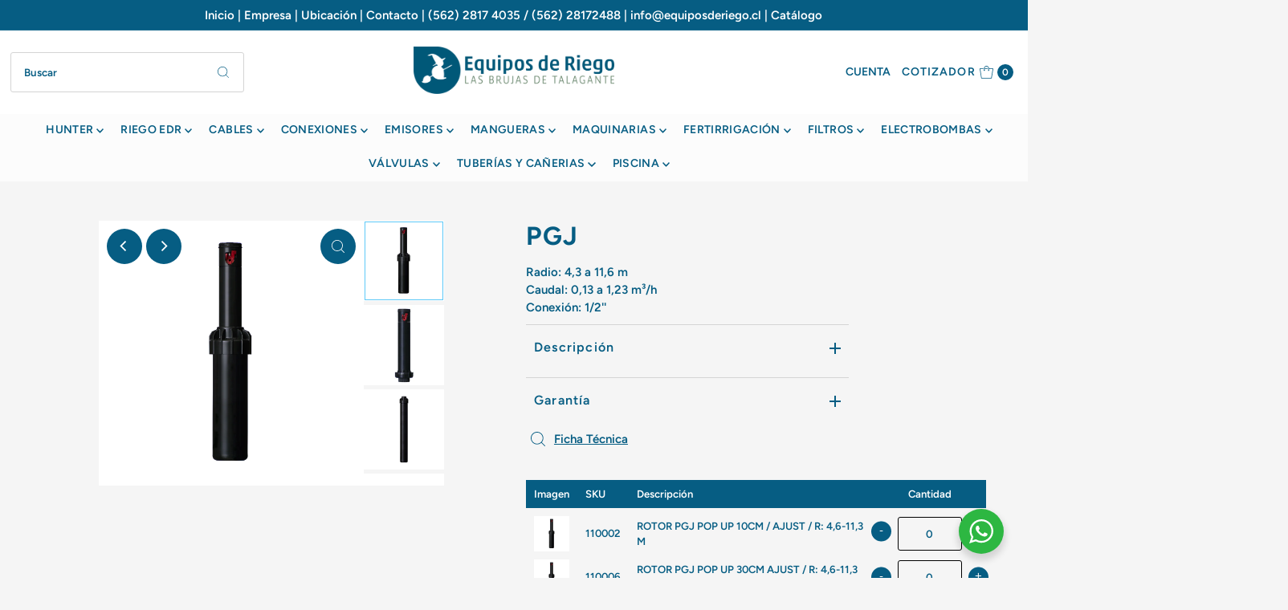

--- FILE ---
content_type: text/html; charset=utf-8
request_url: https://equiposderiego.cl/products/pgj
body_size: 37084
content:
<!DOCTYPE html>
<html class="no-js" lang="es">
<head>
  <meta charset="utf-8" />
  <meta name="viewport" content="width=device-width,initial-scale=1">

  <!-- Establish early connection to external domains -->
  <link rel="preconnect" href="https://cdn.shopify.com" crossorigin>
  <link rel="preconnect" href="https://fonts.shopify.com" crossorigin>
  <link rel="preconnect" href="https://monorail-edge.shopifysvc.com">
  <link rel="preconnect" href="//ajax.googleapis.com" crossorigin /><!-- Preload onDomain stylesheets and script libraries -->
  <link rel="preload" href="//equiposderiego.cl/cdn/shop/t/5/assets/stylesheet.css?v=175206175644124918781735224509" as="style">
  <link rel="preload" as="font" href="//equiposderiego.cl/cdn/fonts/figtree/figtree_n6.9d1ea52bb49a0a86cfd1b0383d00f83d3fcc14de.woff2" type="font/woff2" crossorigin>
  <link rel="preload" as="font" href="//equiposderiego.cl/cdn/fonts/figtree/figtree_n6.9d1ea52bb49a0a86cfd1b0383d00f83d3fcc14de.woff2" type="font/woff2" crossorigin>
  <link rel="preload" as="font" href="//equiposderiego.cl/cdn/fonts/figtree/figtree_n7.2fd9bfe01586148e644724096c9d75e8c7a90e55.woff2" type="font/woff2" crossorigin>
  <link rel="preload" href="//equiposderiego.cl/cdn/shop/t/5/assets/eventemitter3.min.js?v=27939738353326123541708953893" as="script">
  <link rel="preload" href="//equiposderiego.cl/cdn/shop/t/5/assets/theme.js?v=155615860285731326561708953893" as="script">
  <script src="https://ajax.googleapis.com/ajax/libs/jquery/1.12.4/jquery.min.js"></script>
  <script src="https://ajax.googleapis.com/ajax/libs/jqueryui/1.12.1/jquery-ui.min.js"></script>
  <link rel="shortcut icon" href="//equiposderiego.cl/cdn/shop/files/FAVICON-EQUIPOS-DE-RIEGO.jpg?crop=center&height=32&v=1707754391&width=32" type="image/png" />
  <link rel="canonical" href="https://equiposderiego.cl/products/pgj" />

  <title>PGJ &ndash; Equipos de riego</title>
  <meta name="description" content="Radio: 4,3 a 11,6 mCaudal: 0,13 a 1,23 m³/hConexión: 1/2&#39;&#39;" />

  
<meta property="og:image" content="http://equiposderiego.cl/cdn/shop/files/110002_1.jpg?v=1737383002&width=1024">
  <meta property="og:image:secure_url" content="https://equiposderiego.cl/cdn/shop/files/110002_1.jpg?v=1737383002&width=1024">
  <meta property="og:image:width" content="1200">
  <meta property="og:image:height" content="1200">

<meta property="og:site_name" content="Equipos de riego">



  <meta name="twitter:card" content="summary">


  <meta name="twitter:site" content="@">


  <meta name="twitter:title" content="PGJ">
  <meta name="twitter:description" content="Radio: 4,3 a 11,6 mCaudal: 0,13 a 1,23 m³/hConexión: 1/2&#39;&#39;">
  <meta name="twitter:image" content="https://equiposderiego.cl/cdn/shop/files/110002_1.jpg?v=1737383002&width=1024">
  <meta name="twitter:image:width" content="480">
  <meta name="twitter:image:height" content="480">


  
 <script type="application/ld+json">
   {
     "@context": "https://schema.org",
     "@type": "Product",
     "id": "pgj",
     "url": "https:\/\/equiposderiego.cl\/products\/pgj",
     "image": "\/\/equiposderiego.cl\/cdn\/shop\/files\/110002_1.jpg?v=1737383002",
     "name": "PGJ",
     "brand": {
        "@type": "Brand",
        "name": "ROTORES"
      },
     "description": "\u003cp\u003eRadio: 4,3 a 11,6 m\u003cbr\u003eCaudal: 0,13 a 1,23 m³\/h\u003cbr\u003eConexión: 1\/2''\u003c\/p\u003e","sku": "110002","offers": [
        
        {
           "@type": "Offer",
           "price": "0",
           "priceCurrency": "CLP",
           "availability": "http://schema.org/InStock",
           "priceValidUntil": "2030-01-01",
           "url": "\/products\/pgj"
         },
       
        {
           "@type": "Offer",
           "price": "0",
           "priceCurrency": "CLP",
           "availability": "http://schema.org/InStock",
           "priceValidUntil": "2030-01-01",
           "url": "\/products\/pgj"
         },
       
        {
           "@type": "Offer",
           "price": "0",
           "priceCurrency": "CLP",
           "availability": "http://schema.org/InStock",
           "priceValidUntil": "2030-01-01",
           "url": "\/products\/pgj"
         },
       
        {
           "@type": "Offer",
           "price": "0",
           "priceCurrency": "CLP",
           "availability": "http://schema.org/InStock",
           "priceValidUntil": "2030-01-01",
           "url": "\/products\/pgj"
         }
       
     ]}
 </script>


  <style data-shopify>
:root {
    --main-family: Figtree;
    --main-weight: 600;
    --main-style: normal;
    --main-spacing: 0em;
    --nav-family: Figtree;
    --nav-weight: 600;
    --nav-style: normal;
    --nav-spacing: 0.025em;
    --heading-family: Figtree;
    --heading-weight: 700;
    --heading-style: 700;
    --heading-spacing: 0.050em;
    --button-spacing: 0.075em;

    --font-size: 15px;
    --h1-size: 32px;
    --h2-size: 32px;
    --h3-size: 22px;
    --nav-size: 14px;
    --supersize-h3: calc(22px * 2);
    --font-size-large: calc(15px + 2);
    --font-size-reset: 15px;

    --section-title-border: bottom-only-short;
    --heading-border-weight: 1px;

    --announcement-bar-background: #065d83;
    --announcement-bar-text-color: #ffffff;
    --top-bar-links-active: #ffffff;
    --top-bar-links-bg-active: #065d83;
    --header-wrapper-background: #ffffff;
    --logo-color: ;
    --header-text-color: #065d83;
    --navigation: #fcfcfc;
    --nav-color: #065d83;
    --background: #f5f5f5;
    --text-color: #065d83;
    --dotted-color: #d4d4d4;
    --sale-color: #22783c;
    --button-color: #065d83;
    --button-text: #ffffff;
    --button-hover: #0880b4;
    --secondary-button-color: #ffffff;
    --secondary-button-text: #262b2c;
    --secondary-button-hover: #ffffff;
    --directional-background: #065d83;
    --directional-color: #ffffff;
    --directional-hover-background: #0880b4;
    --swatch-width: 40px;
    --swatch-height: 34px;
    --swatch-tooltip-left: -28px;
    --footer-background: #065d83;
    --footer-text-color: #ffffff;
    --footer-border-color: 255, 255, 255;
    --cs1-color: #ffffff;
    --cs1-background: #065d83;
    --cs2-color: #065d83;
    --cs2-background: #e6eaec;
    --cs3-color: #065d83;
    --cs3-background: #e6ece6;
    --keyboard-focus: #000000;
    --focus-border-style: dotted;
    --focus-border-weight: 1px;
    --section-padding: 40px;
    --grid-text-alignment: left;
    --posted-color: #0aa2e5;
    --article-title-color: #4d4d4d;
    --article-caption-color: ;
    --close-color: #b3b3b3;
    --text-color-darken-30: #000000;
    --thumbnail-outline-color: #5dc9f8;
    --select-arrow-bg: url(//equiposderiego.cl/cdn/shop/t/5/assets/select-arrow.png?v=112595941721225094991708953893);
    --free-shipping-bg: #c2ad7b;
    --free-shipping-text: #fff;
    --color-filter-size: 26px;

    --error-msg-dark: #e81000;
    --error-msg-light: #ffeae8;
    --success-msg-dark: #007f5f;
    --success-msg-light: #e5fff8;

    --color-body-text: var(--text-color);
    --color-body: var(--background);
    --color-bg: var(--background);

    --star-active: rgb(6, 93, 131);
    --star-inactive: rgb(142, 217, 250);

    --section-rounding: 0px;
    --section-background: transparent;
    --section-overlay-color: 0, 0, 0;
    --section-overlay-opacity: 0;
    --section-button-size: 15px;
    --banner-title: #ffffff;

    --pulse-color: rgba(255, 177, 66, 1);
    --age-text-color: #262b2c;
    --age-bg-color: #faf4e8;
  }
  @media (max-width: 740px) {
    :root {
      --font-size: calc(15px - (15px * 0.15));
      --nav-size: calc(14px - (14px * 0.15));
      --h1-size: calc(32px - (32px * 0.15));
      --h2-size: calc(32px - (32px * 0.15));
      --h3-size: calc(22px - (22px * 0.15));
      --supersize-h3: calc(22px * 1.5);
    }
  }
</style>


  <link rel="stylesheet" href="//equiposderiego.cl/cdn/shop/t/5/assets/stylesheet.css?v=175206175644124918781735224509" type="text/css">

  <style>
    @font-face {
  font-family: Figtree;
  font-weight: 600;
  font-style: normal;
  font-display: swap;
  src: url("//equiposderiego.cl/cdn/fonts/figtree/figtree_n6.9d1ea52bb49a0a86cfd1b0383d00f83d3fcc14de.woff2") format("woff2"),
       url("//equiposderiego.cl/cdn/fonts/figtree/figtree_n6.f0fcdea525a0e47b2ae4ab645832a8e8a96d31d3.woff") format("woff");
}

    @font-face {
  font-family: Figtree;
  font-weight: 600;
  font-style: normal;
  font-display: swap;
  src: url("//equiposderiego.cl/cdn/fonts/figtree/figtree_n6.9d1ea52bb49a0a86cfd1b0383d00f83d3fcc14de.woff2") format("woff2"),
       url("//equiposderiego.cl/cdn/fonts/figtree/figtree_n6.f0fcdea525a0e47b2ae4ab645832a8e8a96d31d3.woff") format("woff");
}

    @font-face {
  font-family: Figtree;
  font-weight: 700;
  font-style: normal;
  font-display: swap;
  src: url("//equiposderiego.cl/cdn/fonts/figtree/figtree_n7.2fd9bfe01586148e644724096c9d75e8c7a90e55.woff2") format("woff2"),
       url("//equiposderiego.cl/cdn/fonts/figtree/figtree_n7.ea05de92d862f9594794ab281c4c3a67501ef5fc.woff") format("woff");
}

    @font-face {
  font-family: Figtree;
  font-weight: 900;
  font-style: normal;
  font-display: swap;
  src: url("//equiposderiego.cl/cdn/fonts/figtree/figtree_n9.c9185a1dab0680c9bce2d373c6fc665d10b5e421.woff2") format("woff2"),
       url("//equiposderiego.cl/cdn/fonts/figtree/figtree_n9.60f18207a47942453faf8770b2e7e8f4757b2493.woff") format("woff");
}

    @font-face {
  font-family: Figtree;
  font-weight: 600;
  font-style: italic;
  font-display: swap;
  src: url("//equiposderiego.cl/cdn/fonts/figtree/figtree_i6.702baae75738b446cfbed6ac0d60cab7b21e61ba.woff2") format("woff2"),
       url("//equiposderiego.cl/cdn/fonts/figtree/figtree_i6.6b8dc40d16c9905d29525156e284509f871ce8f9.woff") format("woff");
}

    @font-face {
  font-family: Figtree;
  font-weight: 900;
  font-style: italic;
  font-display: swap;
  src: url("//equiposderiego.cl/cdn/fonts/figtree/figtree_i9.52cfd46a18002d3eb2c8e0abf4e3a200bcdcadf0.woff2") format("woff2"),
       url("//equiposderiego.cl/cdn/fonts/figtree/figtree_i9.771e47ee6227db726e79da4a30fbe8788fe0e115.woff") format("woff");
}

  </style>

  <script>window.performance && window.performance.mark && window.performance.mark('shopify.content_for_header.start');</script><meta name="facebook-domain-verification" content="z74b51taar4z1fnx3gdu4xfse71tg3">
<meta id="shopify-digital-wallet" name="shopify-digital-wallet" content="/64600113411/digital_wallets/dialog">
<link rel="alternate" type="application/json+oembed" href="https://equiposderiego.cl/products/pgj.oembed">
<script async="async" src="/checkouts/internal/preloads.js?locale=es-CL"></script>
<script id="shopify-features" type="application/json">{"accessToken":"3dc02ebfa0401142624191cfbf391708","betas":["rich-media-storefront-analytics"],"domain":"equiposderiego.cl","predictiveSearch":true,"shopId":64600113411,"locale":"es"}</script>
<script>var Shopify = Shopify || {};
Shopify.shop = "equipos-de-riego.myshopify.com";
Shopify.locale = "es";
Shopify.currency = {"active":"CLP","rate":"1.0"};
Shopify.country = "CL";
Shopify.theme = {"name":"Feedback Vantage","id":140333056259,"schema_name":"Vantage","schema_version":"10.2.2","theme_store_id":459,"role":"main"};
Shopify.theme.handle = "null";
Shopify.theme.style = {"id":null,"handle":null};
Shopify.cdnHost = "equiposderiego.cl/cdn";
Shopify.routes = Shopify.routes || {};
Shopify.routes.root = "/";</script>
<script type="module">!function(o){(o.Shopify=o.Shopify||{}).modules=!0}(window);</script>
<script>!function(o){function n(){var o=[];function n(){o.push(Array.prototype.slice.apply(arguments))}return n.q=o,n}var t=o.Shopify=o.Shopify||{};t.loadFeatures=n(),t.autoloadFeatures=n()}(window);</script>
<script id="shop-js-analytics" type="application/json">{"pageType":"product"}</script>
<script defer="defer" async type="module" src="//equiposderiego.cl/cdn/shopifycloud/shop-js/modules/v2/client.init-shop-cart-sync_BFpxDrjM.es.esm.js"></script>
<script defer="defer" async type="module" src="//equiposderiego.cl/cdn/shopifycloud/shop-js/modules/v2/chunk.common_CnP21gUX.esm.js"></script>
<script defer="defer" async type="module" src="//equiposderiego.cl/cdn/shopifycloud/shop-js/modules/v2/chunk.modal_D61HrJrg.esm.js"></script>
<script type="module">
  await import("//equiposderiego.cl/cdn/shopifycloud/shop-js/modules/v2/client.init-shop-cart-sync_BFpxDrjM.es.esm.js");
await import("//equiposderiego.cl/cdn/shopifycloud/shop-js/modules/v2/chunk.common_CnP21gUX.esm.js");
await import("//equiposderiego.cl/cdn/shopifycloud/shop-js/modules/v2/chunk.modal_D61HrJrg.esm.js");

  window.Shopify.SignInWithShop?.initShopCartSync?.({"fedCMEnabled":true,"windoidEnabled":true});

</script>
<script id="__st">var __st={"a":64600113411,"offset":-10800,"reqid":"5f4510c4-2cec-431d-8ac9-12dae35c3b76-1770070649","pageurl":"equiposderiego.cl\/products\/pgj","u":"49777aa3de27","p":"product","rtyp":"product","rid":7874001010947};</script>
<script>window.ShopifyPaypalV4VisibilityTracking = true;</script>
<script id="captcha-bootstrap">!function(){'use strict';const t='contact',e='account',n='new_comment',o=[[t,t],['blogs',n],['comments',n],[t,'customer']],c=[[e,'customer_login'],[e,'guest_login'],[e,'recover_customer_password'],[e,'create_customer']],r=t=>t.map((([t,e])=>`form[action*='/${t}']:not([data-nocaptcha='true']) input[name='form_type'][value='${e}']`)).join(','),a=t=>()=>t?[...document.querySelectorAll(t)].map((t=>t.form)):[];function s(){const t=[...o],e=r(t);return a(e)}const i='password',u='form_key',d=['recaptcha-v3-token','g-recaptcha-response','h-captcha-response',i],f=()=>{try{return window.sessionStorage}catch{return}},m='__shopify_v',_=t=>t.elements[u];function p(t,e,n=!1){try{const o=window.sessionStorage,c=JSON.parse(o.getItem(e)),{data:r}=function(t){const{data:e,action:n}=t;return t[m]||n?{data:e,action:n}:{data:t,action:n}}(c);for(const[e,n]of Object.entries(r))t.elements[e]&&(t.elements[e].value=n);n&&o.removeItem(e)}catch(o){console.error('form repopulation failed',{error:o})}}const l='form_type',E='cptcha';function T(t){t.dataset[E]=!0}const w=window,h=w.document,L='Shopify',v='ce_forms',y='captcha';let A=!1;((t,e)=>{const n=(g='f06e6c50-85a8-45c8-87d0-21a2b65856fe',I='https://cdn.shopify.com/shopifycloud/storefront-forms-hcaptcha/ce_storefront_forms_captcha_hcaptcha.v1.5.2.iife.js',D={infoText:'Protegido por hCaptcha',privacyText:'Privacidad',termsText:'Términos'},(t,e,n)=>{const o=w[L][v],c=o.bindForm;if(c)return c(t,g,e,D).then(n);var r;o.q.push([[t,g,e,D],n]),r=I,A||(h.body.append(Object.assign(h.createElement('script'),{id:'captcha-provider',async:!0,src:r})),A=!0)});var g,I,D;w[L]=w[L]||{},w[L][v]=w[L][v]||{},w[L][v].q=[],w[L][y]=w[L][y]||{},w[L][y].protect=function(t,e){n(t,void 0,e),T(t)},Object.freeze(w[L][y]),function(t,e,n,w,h,L){const[v,y,A,g]=function(t,e,n){const i=e?o:[],u=t?c:[],d=[...i,...u],f=r(d),m=r(i),_=r(d.filter((([t,e])=>n.includes(e))));return[a(f),a(m),a(_),s()]}(w,h,L),I=t=>{const e=t.target;return e instanceof HTMLFormElement?e:e&&e.form},D=t=>v().includes(t);t.addEventListener('submit',(t=>{const e=I(t);if(!e)return;const n=D(e)&&!e.dataset.hcaptchaBound&&!e.dataset.recaptchaBound,o=_(e),c=g().includes(e)&&(!o||!o.value);(n||c)&&t.preventDefault(),c&&!n&&(function(t){try{if(!f())return;!function(t){const e=f();if(!e)return;const n=_(t);if(!n)return;const o=n.value;o&&e.removeItem(o)}(t);const e=Array.from(Array(32),(()=>Math.random().toString(36)[2])).join('');!function(t,e){_(t)||t.append(Object.assign(document.createElement('input'),{type:'hidden',name:u})),t.elements[u].value=e}(t,e),function(t,e){const n=f();if(!n)return;const o=[...t.querySelectorAll(`input[type='${i}']`)].map((({name:t})=>t)),c=[...d,...o],r={};for(const[a,s]of new FormData(t).entries())c.includes(a)||(r[a]=s);n.setItem(e,JSON.stringify({[m]:1,action:t.action,data:r}))}(t,e)}catch(e){console.error('failed to persist form',e)}}(e),e.submit())}));const S=(t,e)=>{t&&!t.dataset[E]&&(n(t,e.some((e=>e===t))),T(t))};for(const o of['focusin','change'])t.addEventListener(o,(t=>{const e=I(t);D(e)&&S(e,y())}));const B=e.get('form_key'),M=e.get(l),P=B&&M;t.addEventListener('DOMContentLoaded',(()=>{const t=y();if(P)for(const e of t)e.elements[l].value===M&&p(e,B);[...new Set([...A(),...v().filter((t=>'true'===t.dataset.shopifyCaptcha))])].forEach((e=>S(e,t)))}))}(h,new URLSearchParams(w.location.search),n,t,e,['guest_login'])})(!0,!0)}();</script>
<script integrity="sha256-4kQ18oKyAcykRKYeNunJcIwy7WH5gtpwJnB7kiuLZ1E=" data-source-attribution="shopify.loadfeatures" defer="defer" src="//equiposderiego.cl/cdn/shopifycloud/storefront/assets/storefront/load_feature-a0a9edcb.js" crossorigin="anonymous"></script>
<script data-source-attribution="shopify.dynamic_checkout.dynamic.init">var Shopify=Shopify||{};Shopify.PaymentButton=Shopify.PaymentButton||{isStorefrontPortableWallets:!0,init:function(){window.Shopify.PaymentButton.init=function(){};var t=document.createElement("script");t.src="https://equiposderiego.cl/cdn/shopifycloud/portable-wallets/latest/portable-wallets.es.js",t.type="module",document.head.appendChild(t)}};
</script>
<script data-source-attribution="shopify.dynamic_checkout.buyer_consent">
  function portableWalletsHideBuyerConsent(e){var t=document.getElementById("shopify-buyer-consent"),n=document.getElementById("shopify-subscription-policy-button");t&&n&&(t.classList.add("hidden"),t.setAttribute("aria-hidden","true"),n.removeEventListener("click",e))}function portableWalletsShowBuyerConsent(e){var t=document.getElementById("shopify-buyer-consent"),n=document.getElementById("shopify-subscription-policy-button");t&&n&&(t.classList.remove("hidden"),t.removeAttribute("aria-hidden"),n.addEventListener("click",e))}window.Shopify?.PaymentButton&&(window.Shopify.PaymentButton.hideBuyerConsent=portableWalletsHideBuyerConsent,window.Shopify.PaymentButton.showBuyerConsent=portableWalletsShowBuyerConsent);
</script>
<script data-source-attribution="shopify.dynamic_checkout.cart.bootstrap">document.addEventListener("DOMContentLoaded",(function(){function t(){return document.querySelector("shopify-accelerated-checkout-cart, shopify-accelerated-checkout")}if(t())Shopify.PaymentButton.init();else{new MutationObserver((function(e,n){t()&&(Shopify.PaymentButton.init(),n.disconnect())})).observe(document.body,{childList:!0,subtree:!0})}}));
</script>

<script>window.performance && window.performance.mark && window.performance.mark('shopify.content_for_header.end');</script>



<!-- BEGIN app block: shopify://apps/pagefly-page-builder/blocks/app-embed/83e179f7-59a0-4589-8c66-c0dddf959200 -->

<!-- BEGIN app snippet: pagefly-cro-ab-testing-main -->







<script>
  ;(function () {
    const url = new URL(window.location)
    const viewParam = url.searchParams.get('view')
    if (viewParam && viewParam.includes('variant-pf-')) {
      url.searchParams.set('pf_v', viewParam)
      url.searchParams.delete('view')
      window.history.replaceState({}, '', url)
    }
  })()
</script>



<script type='module'>
  
  window.PAGEFLY_CRO = window.PAGEFLY_CRO || {}

  window.PAGEFLY_CRO['data_debug'] = {
    original_template_suffix: "table-cotizar",
    allow_ab_test: false,
    ab_test_start_time: 0,
    ab_test_end_time: 0,
    today_date_time: 1770070649000,
  }
  window.PAGEFLY_CRO['GA4'] = { enabled: false}
</script>

<!-- END app snippet -->








  <script src='https://cdn.shopify.com/extensions/019c1c9b-69a5-75c7-99f1-f2ea136270a3/pagefly-page-builder-218/assets/pagefly-helper.js' defer='defer'></script>

  <script src='https://cdn.shopify.com/extensions/019c1c9b-69a5-75c7-99f1-f2ea136270a3/pagefly-page-builder-218/assets/pagefly-general-helper.js' defer='defer'></script>

  <script src='https://cdn.shopify.com/extensions/019c1c9b-69a5-75c7-99f1-f2ea136270a3/pagefly-page-builder-218/assets/pagefly-snap-slider.js' defer='defer'></script>

  <script src='https://cdn.shopify.com/extensions/019c1c9b-69a5-75c7-99f1-f2ea136270a3/pagefly-page-builder-218/assets/pagefly-slideshow-v3.js' defer='defer'></script>

  <script src='https://cdn.shopify.com/extensions/019c1c9b-69a5-75c7-99f1-f2ea136270a3/pagefly-page-builder-218/assets/pagefly-slideshow-v4.js' defer='defer'></script>

  <script src='https://cdn.shopify.com/extensions/019c1c9b-69a5-75c7-99f1-f2ea136270a3/pagefly-page-builder-218/assets/pagefly-glider.js' defer='defer'></script>

  <script src='https://cdn.shopify.com/extensions/019c1c9b-69a5-75c7-99f1-f2ea136270a3/pagefly-page-builder-218/assets/pagefly-slideshow-v1-v2.js' defer='defer'></script>

  <script src='https://cdn.shopify.com/extensions/019c1c9b-69a5-75c7-99f1-f2ea136270a3/pagefly-page-builder-218/assets/pagefly-product-media.js' defer='defer'></script>

  <script src='https://cdn.shopify.com/extensions/019c1c9b-69a5-75c7-99f1-f2ea136270a3/pagefly-page-builder-218/assets/pagefly-product.js' defer='defer'></script>


<script id='pagefly-helper-data' type='application/json'>
  {
    "page_optimization": {
      "assets_prefetching": false
    },
    "elements_asset_mapper": {
      "Accordion": "https://cdn.shopify.com/extensions/019c1c9b-69a5-75c7-99f1-f2ea136270a3/pagefly-page-builder-218/assets/pagefly-accordion.js",
      "Accordion3": "https://cdn.shopify.com/extensions/019c1c9b-69a5-75c7-99f1-f2ea136270a3/pagefly-page-builder-218/assets/pagefly-accordion3.js",
      "CountDown": "https://cdn.shopify.com/extensions/019c1c9b-69a5-75c7-99f1-f2ea136270a3/pagefly-page-builder-218/assets/pagefly-countdown.js",
      "GMap1": "https://cdn.shopify.com/extensions/019c1c9b-69a5-75c7-99f1-f2ea136270a3/pagefly-page-builder-218/assets/pagefly-gmap.js",
      "GMap2": "https://cdn.shopify.com/extensions/019c1c9b-69a5-75c7-99f1-f2ea136270a3/pagefly-page-builder-218/assets/pagefly-gmap.js",
      "GMapBasicV2": "https://cdn.shopify.com/extensions/019c1c9b-69a5-75c7-99f1-f2ea136270a3/pagefly-page-builder-218/assets/pagefly-gmap.js",
      "GMapAdvancedV2": "https://cdn.shopify.com/extensions/019c1c9b-69a5-75c7-99f1-f2ea136270a3/pagefly-page-builder-218/assets/pagefly-gmap.js",
      "HTML.Video": "https://cdn.shopify.com/extensions/019c1c9b-69a5-75c7-99f1-f2ea136270a3/pagefly-page-builder-218/assets/pagefly-htmlvideo.js",
      "HTML.Video2": "https://cdn.shopify.com/extensions/019c1c9b-69a5-75c7-99f1-f2ea136270a3/pagefly-page-builder-218/assets/pagefly-htmlvideo2.js",
      "HTML.Video3": "https://cdn.shopify.com/extensions/019c1c9b-69a5-75c7-99f1-f2ea136270a3/pagefly-page-builder-218/assets/pagefly-htmlvideo2.js",
      "BackgroundVideo": "https://cdn.shopify.com/extensions/019c1c9b-69a5-75c7-99f1-f2ea136270a3/pagefly-page-builder-218/assets/pagefly-htmlvideo2.js",
      "Instagram": "https://cdn.shopify.com/extensions/019c1c9b-69a5-75c7-99f1-f2ea136270a3/pagefly-page-builder-218/assets/pagefly-instagram.js",
      "Instagram2": "https://cdn.shopify.com/extensions/019c1c9b-69a5-75c7-99f1-f2ea136270a3/pagefly-page-builder-218/assets/pagefly-instagram.js",
      "Insta3": "https://cdn.shopify.com/extensions/019c1c9b-69a5-75c7-99f1-f2ea136270a3/pagefly-page-builder-218/assets/pagefly-instagram3.js",
      "Tabs": "https://cdn.shopify.com/extensions/019c1c9b-69a5-75c7-99f1-f2ea136270a3/pagefly-page-builder-218/assets/pagefly-tab.js",
      "Tabs3": "https://cdn.shopify.com/extensions/019c1c9b-69a5-75c7-99f1-f2ea136270a3/pagefly-page-builder-218/assets/pagefly-tab3.js",
      "ProductBox": "https://cdn.shopify.com/extensions/019c1c9b-69a5-75c7-99f1-f2ea136270a3/pagefly-page-builder-218/assets/pagefly-cart.js",
      "FBPageBox2": "https://cdn.shopify.com/extensions/019c1c9b-69a5-75c7-99f1-f2ea136270a3/pagefly-page-builder-218/assets/pagefly-facebook.js",
      "FBLikeButton2": "https://cdn.shopify.com/extensions/019c1c9b-69a5-75c7-99f1-f2ea136270a3/pagefly-page-builder-218/assets/pagefly-facebook.js",
      "TwitterFeed2": "https://cdn.shopify.com/extensions/019c1c9b-69a5-75c7-99f1-f2ea136270a3/pagefly-page-builder-218/assets/pagefly-twitter.js",
      "Paragraph4": "https://cdn.shopify.com/extensions/019c1c9b-69a5-75c7-99f1-f2ea136270a3/pagefly-page-builder-218/assets/pagefly-paragraph4.js",

      "AliReviews": "https://cdn.shopify.com/extensions/019c1c9b-69a5-75c7-99f1-f2ea136270a3/pagefly-page-builder-218/assets/pagefly-3rd-elements.js",
      "BackInStock": "https://cdn.shopify.com/extensions/019c1c9b-69a5-75c7-99f1-f2ea136270a3/pagefly-page-builder-218/assets/pagefly-3rd-elements.js",
      "GloboBackInStock": "https://cdn.shopify.com/extensions/019c1c9b-69a5-75c7-99f1-f2ea136270a3/pagefly-page-builder-218/assets/pagefly-3rd-elements.js",
      "GrowaveWishlist": "https://cdn.shopify.com/extensions/019c1c9b-69a5-75c7-99f1-f2ea136270a3/pagefly-page-builder-218/assets/pagefly-3rd-elements.js",
      "InfiniteOptionsShopPad": "https://cdn.shopify.com/extensions/019c1c9b-69a5-75c7-99f1-f2ea136270a3/pagefly-page-builder-218/assets/pagefly-3rd-elements.js",
      "InkybayProductPersonalizer": "https://cdn.shopify.com/extensions/019c1c9b-69a5-75c7-99f1-f2ea136270a3/pagefly-page-builder-218/assets/pagefly-3rd-elements.js",
      "LimeSpot": "https://cdn.shopify.com/extensions/019c1c9b-69a5-75c7-99f1-f2ea136270a3/pagefly-page-builder-218/assets/pagefly-3rd-elements.js",
      "Loox": "https://cdn.shopify.com/extensions/019c1c9b-69a5-75c7-99f1-f2ea136270a3/pagefly-page-builder-218/assets/pagefly-3rd-elements.js",
      "Opinew": "https://cdn.shopify.com/extensions/019c1c9b-69a5-75c7-99f1-f2ea136270a3/pagefly-page-builder-218/assets/pagefly-3rd-elements.js",
      "Powr": "https://cdn.shopify.com/extensions/019c1c9b-69a5-75c7-99f1-f2ea136270a3/pagefly-page-builder-218/assets/pagefly-3rd-elements.js",
      "ProductReviews": "https://cdn.shopify.com/extensions/019c1c9b-69a5-75c7-99f1-f2ea136270a3/pagefly-page-builder-218/assets/pagefly-3rd-elements.js",
      "PushOwl": "https://cdn.shopify.com/extensions/019c1c9b-69a5-75c7-99f1-f2ea136270a3/pagefly-page-builder-218/assets/pagefly-3rd-elements.js",
      "ReCharge": "https://cdn.shopify.com/extensions/019c1c9b-69a5-75c7-99f1-f2ea136270a3/pagefly-page-builder-218/assets/pagefly-3rd-elements.js",
      "Rivyo": "https://cdn.shopify.com/extensions/019c1c9b-69a5-75c7-99f1-f2ea136270a3/pagefly-page-builder-218/assets/pagefly-3rd-elements.js",
      "TrackingMore": "https://cdn.shopify.com/extensions/019c1c9b-69a5-75c7-99f1-f2ea136270a3/pagefly-page-builder-218/assets/pagefly-3rd-elements.js",
      "Vitals": "https://cdn.shopify.com/extensions/019c1c9b-69a5-75c7-99f1-f2ea136270a3/pagefly-page-builder-218/assets/pagefly-3rd-elements.js",
      "Wiser": "https://cdn.shopify.com/extensions/019c1c9b-69a5-75c7-99f1-f2ea136270a3/pagefly-page-builder-218/assets/pagefly-3rd-elements.js"
    },
    "custom_elements_mapper": {
      "pf-click-action-element": "https://cdn.shopify.com/extensions/019c1c9b-69a5-75c7-99f1-f2ea136270a3/pagefly-page-builder-218/assets/pagefly-click-action-element.js",
      "pf-dialog-element": "https://cdn.shopify.com/extensions/019c1c9b-69a5-75c7-99f1-f2ea136270a3/pagefly-page-builder-218/assets/pagefly-dialog-element.js"
    }
  }
</script>


<!-- END app block --><link href="https://monorail-edge.shopifysvc.com" rel="dns-prefetch">
<script>(function(){if ("sendBeacon" in navigator && "performance" in window) {try {var session_token_from_headers = performance.getEntriesByType('navigation')[0].serverTiming.find(x => x.name == '_s').description;} catch {var session_token_from_headers = undefined;}var session_cookie_matches = document.cookie.match(/_shopify_s=([^;]*)/);var session_token_from_cookie = session_cookie_matches && session_cookie_matches.length === 2 ? session_cookie_matches[1] : "";var session_token = session_token_from_headers || session_token_from_cookie || "";function handle_abandonment_event(e) {var entries = performance.getEntries().filter(function(entry) {return /monorail-edge.shopifysvc.com/.test(entry.name);});if (!window.abandonment_tracked && entries.length === 0) {window.abandonment_tracked = true;var currentMs = Date.now();var navigation_start = performance.timing.navigationStart;var payload = {shop_id: 64600113411,url: window.location.href,navigation_start,duration: currentMs - navigation_start,session_token,page_type: "product"};window.navigator.sendBeacon("https://monorail-edge.shopifysvc.com/v1/produce", JSON.stringify({schema_id: "online_store_buyer_site_abandonment/1.1",payload: payload,metadata: {event_created_at_ms: currentMs,event_sent_at_ms: currentMs}}));}}window.addEventListener('pagehide', handle_abandonment_event);}}());</script>
<script id="web-pixels-manager-setup">(function e(e,d,r,n,o){if(void 0===o&&(o={}),!Boolean(null===(a=null===(i=window.Shopify)||void 0===i?void 0:i.analytics)||void 0===a?void 0:a.replayQueue)){var i,a;window.Shopify=window.Shopify||{};var t=window.Shopify;t.analytics=t.analytics||{};var s=t.analytics;s.replayQueue=[],s.publish=function(e,d,r){return s.replayQueue.push([e,d,r]),!0};try{self.performance.mark("wpm:start")}catch(e){}var l=function(){var e={modern:/Edge?\/(1{2}[4-9]|1[2-9]\d|[2-9]\d{2}|\d{4,})\.\d+(\.\d+|)|Firefox\/(1{2}[4-9]|1[2-9]\d|[2-9]\d{2}|\d{4,})\.\d+(\.\d+|)|Chrom(ium|e)\/(9{2}|\d{3,})\.\d+(\.\d+|)|(Maci|X1{2}).+ Version\/(15\.\d+|(1[6-9]|[2-9]\d|\d{3,})\.\d+)([,.]\d+|)( \(\w+\)|)( Mobile\/\w+|) Safari\/|Chrome.+OPR\/(9{2}|\d{3,})\.\d+\.\d+|(CPU[ +]OS|iPhone[ +]OS|CPU[ +]iPhone|CPU IPhone OS|CPU iPad OS)[ +]+(15[._]\d+|(1[6-9]|[2-9]\d|\d{3,})[._]\d+)([._]\d+|)|Android:?[ /-](13[3-9]|1[4-9]\d|[2-9]\d{2}|\d{4,})(\.\d+|)(\.\d+|)|Android.+Firefox\/(13[5-9]|1[4-9]\d|[2-9]\d{2}|\d{4,})\.\d+(\.\d+|)|Android.+Chrom(ium|e)\/(13[3-9]|1[4-9]\d|[2-9]\d{2}|\d{4,})\.\d+(\.\d+|)|SamsungBrowser\/([2-9]\d|\d{3,})\.\d+/,legacy:/Edge?\/(1[6-9]|[2-9]\d|\d{3,})\.\d+(\.\d+|)|Firefox\/(5[4-9]|[6-9]\d|\d{3,})\.\d+(\.\d+|)|Chrom(ium|e)\/(5[1-9]|[6-9]\d|\d{3,})\.\d+(\.\d+|)([\d.]+$|.*Safari\/(?![\d.]+ Edge\/[\d.]+$))|(Maci|X1{2}).+ Version\/(10\.\d+|(1[1-9]|[2-9]\d|\d{3,})\.\d+)([,.]\d+|)( \(\w+\)|)( Mobile\/\w+|) Safari\/|Chrome.+OPR\/(3[89]|[4-9]\d|\d{3,})\.\d+\.\d+|(CPU[ +]OS|iPhone[ +]OS|CPU[ +]iPhone|CPU IPhone OS|CPU iPad OS)[ +]+(10[._]\d+|(1[1-9]|[2-9]\d|\d{3,})[._]\d+)([._]\d+|)|Android:?[ /-](13[3-9]|1[4-9]\d|[2-9]\d{2}|\d{4,})(\.\d+|)(\.\d+|)|Mobile Safari.+OPR\/([89]\d|\d{3,})\.\d+\.\d+|Android.+Firefox\/(13[5-9]|1[4-9]\d|[2-9]\d{2}|\d{4,})\.\d+(\.\d+|)|Android.+Chrom(ium|e)\/(13[3-9]|1[4-9]\d|[2-9]\d{2}|\d{4,})\.\d+(\.\d+|)|Android.+(UC? ?Browser|UCWEB|U3)[ /]?(15\.([5-9]|\d{2,})|(1[6-9]|[2-9]\d|\d{3,})\.\d+)\.\d+|SamsungBrowser\/(5\.\d+|([6-9]|\d{2,})\.\d+)|Android.+MQ{2}Browser\/(14(\.(9|\d{2,})|)|(1[5-9]|[2-9]\d|\d{3,})(\.\d+|))(\.\d+|)|K[Aa][Ii]OS\/(3\.\d+|([4-9]|\d{2,})\.\d+)(\.\d+|)/},d=e.modern,r=e.legacy,n=navigator.userAgent;return n.match(d)?"modern":n.match(r)?"legacy":"unknown"}(),u="modern"===l?"modern":"legacy",c=(null!=n?n:{modern:"",legacy:""})[u],f=function(e){return[e.baseUrl,"/wpm","/b",e.hashVersion,"modern"===e.buildTarget?"m":"l",".js"].join("")}({baseUrl:d,hashVersion:r,buildTarget:u}),m=function(e){var d=e.version,r=e.bundleTarget,n=e.surface,o=e.pageUrl,i=e.monorailEndpoint;return{emit:function(e){var a=e.status,t=e.errorMsg,s=(new Date).getTime(),l=JSON.stringify({metadata:{event_sent_at_ms:s},events:[{schema_id:"web_pixels_manager_load/3.1",payload:{version:d,bundle_target:r,page_url:o,status:a,surface:n,error_msg:t},metadata:{event_created_at_ms:s}}]});if(!i)return console&&console.warn&&console.warn("[Web Pixels Manager] No Monorail endpoint provided, skipping logging."),!1;try{return self.navigator.sendBeacon.bind(self.navigator)(i,l)}catch(e){}var u=new XMLHttpRequest;try{return u.open("POST",i,!0),u.setRequestHeader("Content-Type","text/plain"),u.send(l),!0}catch(e){return console&&console.warn&&console.warn("[Web Pixels Manager] Got an unhandled error while logging to Monorail."),!1}}}}({version:r,bundleTarget:l,surface:e.surface,pageUrl:self.location.href,monorailEndpoint:e.monorailEndpoint});try{o.browserTarget=l,function(e){var d=e.src,r=e.async,n=void 0===r||r,o=e.onload,i=e.onerror,a=e.sri,t=e.scriptDataAttributes,s=void 0===t?{}:t,l=document.createElement("script"),u=document.querySelector("head"),c=document.querySelector("body");if(l.async=n,l.src=d,a&&(l.integrity=a,l.crossOrigin="anonymous"),s)for(var f in s)if(Object.prototype.hasOwnProperty.call(s,f))try{l.dataset[f]=s[f]}catch(e){}if(o&&l.addEventListener("load",o),i&&l.addEventListener("error",i),u)u.appendChild(l);else{if(!c)throw new Error("Did not find a head or body element to append the script");c.appendChild(l)}}({src:f,async:!0,onload:function(){if(!function(){var e,d;return Boolean(null===(d=null===(e=window.Shopify)||void 0===e?void 0:e.analytics)||void 0===d?void 0:d.initialized)}()){var d=window.webPixelsManager.init(e)||void 0;if(d){var r=window.Shopify.analytics;r.replayQueue.forEach((function(e){var r=e[0],n=e[1],o=e[2];d.publishCustomEvent(r,n,o)})),r.replayQueue=[],r.publish=d.publishCustomEvent,r.visitor=d.visitor,r.initialized=!0}}},onerror:function(){return m.emit({status:"failed",errorMsg:"".concat(f," has failed to load")})},sri:function(e){var d=/^sha384-[A-Za-z0-9+/=]+$/;return"string"==typeof e&&d.test(e)}(c)?c:"",scriptDataAttributes:o}),m.emit({status:"loading"})}catch(e){m.emit({status:"failed",errorMsg:(null==e?void 0:e.message)||"Unknown error"})}}})({shopId: 64600113411,storefrontBaseUrl: "https://equiposderiego.cl",extensionsBaseUrl: "https://extensions.shopifycdn.com/cdn/shopifycloud/web-pixels-manager",monorailEndpoint: "https://monorail-edge.shopifysvc.com/unstable/produce_batch",surface: "storefront-renderer",enabledBetaFlags: ["2dca8a86"],webPixelsConfigList: [{"id":"1735295235","configuration":"{\"accountID\":\"UExpw7\",\"webPixelConfig\":\"eyJlbmFibGVBZGRlZFRvQ2FydEV2ZW50cyI6IHRydWV9\"}","eventPayloadVersion":"v1","runtimeContext":"STRICT","scriptVersion":"524f6c1ee37bacdca7657a665bdca589","type":"APP","apiClientId":123074,"privacyPurposes":["ANALYTICS","MARKETING"],"dataSharingAdjustments":{"protectedCustomerApprovalScopes":["read_customer_address","read_customer_email","read_customer_name","read_customer_personal_data","read_customer_phone"]}},{"id":"443810051","configuration":"{\"config\":\"{\\\"pixel_id\\\":\\\"G-WSHB03Z6NX\\\",\\\"target_country\\\":\\\"CL\\\",\\\"gtag_events\\\":[{\\\"type\\\":\\\"purchase\\\",\\\"action_label\\\":\\\"G-WSHB03Z6NX\\\"},{\\\"type\\\":\\\"page_view\\\",\\\"action_label\\\":\\\"G-WSHB03Z6NX\\\"},{\\\"type\\\":\\\"view_item\\\",\\\"action_label\\\":\\\"G-WSHB03Z6NX\\\"},{\\\"type\\\":\\\"search\\\",\\\"action_label\\\":\\\"G-WSHB03Z6NX\\\"},{\\\"type\\\":\\\"add_to_cart\\\",\\\"action_label\\\":\\\"G-WSHB03Z6NX\\\"},{\\\"type\\\":\\\"begin_checkout\\\",\\\"action_label\\\":\\\"G-WSHB03Z6NX\\\"},{\\\"type\\\":\\\"add_payment_info\\\",\\\"action_label\\\":\\\"G-WSHB03Z6NX\\\"}],\\\"enable_monitoring_mode\\\":false}\"}","eventPayloadVersion":"v1","runtimeContext":"OPEN","scriptVersion":"b2a88bafab3e21179ed38636efcd8a93","type":"APP","apiClientId":1780363,"privacyPurposes":[],"dataSharingAdjustments":{"protectedCustomerApprovalScopes":["read_customer_address","read_customer_email","read_customer_name","read_customer_personal_data","read_customer_phone"]}},{"id":"207388931","configuration":"{\"pixel_id\":\"1153309788889393\",\"pixel_type\":\"facebook_pixel\",\"metaapp_system_user_token\":\"-\"}","eventPayloadVersion":"v1","runtimeContext":"OPEN","scriptVersion":"ca16bc87fe92b6042fbaa3acc2fbdaa6","type":"APP","apiClientId":2329312,"privacyPurposes":["ANALYTICS","MARKETING","SALE_OF_DATA"],"dataSharingAdjustments":{"protectedCustomerApprovalScopes":["read_customer_address","read_customer_email","read_customer_name","read_customer_personal_data","read_customer_phone"]}},{"id":"shopify-app-pixel","configuration":"{}","eventPayloadVersion":"v1","runtimeContext":"STRICT","scriptVersion":"0450","apiClientId":"shopify-pixel","type":"APP","privacyPurposes":["ANALYTICS","MARKETING"]},{"id":"shopify-custom-pixel","eventPayloadVersion":"v1","runtimeContext":"LAX","scriptVersion":"0450","apiClientId":"shopify-pixel","type":"CUSTOM","privacyPurposes":["ANALYTICS","MARKETING"]}],isMerchantRequest: false,initData: {"shop":{"name":"Equipos de riego","paymentSettings":{"currencyCode":"CLP"},"myshopifyDomain":"equipos-de-riego.myshopify.com","countryCode":"CL","storefrontUrl":"https:\/\/equiposderiego.cl"},"customer":null,"cart":null,"checkout":null,"productVariants":[{"price":{"amount":0.0,"currencyCode":"CLP"},"product":{"title":"PGJ","vendor":"ROTORES","id":"7874001010947","untranslatedTitle":"PGJ","url":"\/products\/pgj","type":"Rotores"},"id":"43329729102083","image":{"src":"\/\/equiposderiego.cl\/cdn\/shop\/files\/110002_1.jpg?v=1737383002"},"sku":"110002","title":"ROTOR PGJ POP UP 10CM \/ AJUST \/ R: 4,6-11,3 M","untranslatedTitle":"ROTOR PGJ POP UP 10CM \/ AJUST \/ R: 4,6-11,3 M"},{"price":{"amount":0.0,"currencyCode":"CLP"},"product":{"title":"PGJ","vendor":"ROTORES","id":"7874001010947","untranslatedTitle":"PGJ","url":"\/products\/pgj","type":"Rotores"},"id":"43329729134851","image":{"src":"\/\/equiposderiego.cl\/cdn\/shop\/files\/110002_1.jpg?v=1737383002"},"sku":"110006","title":"ROTOR PGJ POP UP 30CM AJUST \/ R: 4,6-11,3 M ( PGJ12 )","untranslatedTitle":"ROTOR PGJ POP UP 30CM AJUST \/ R: 4,6-11,3 M ( PGJ12 )"},{"price":{"amount":0.0,"currencyCode":"CLP"},"product":{"title":"PGJ","vendor":"ROTORES","id":"7874001010947","untranslatedTitle":"PGJ","url":"\/products\/pgj","type":"Rotores"},"id":"43329729167619","image":{"src":"\/\/equiposderiego.cl\/cdn\/shop\/files\/110012_1.jpg?v=1737383738"},"sku":"110012","title":"KIT DE BOQUILLAS PGJ ROJAS","untranslatedTitle":"KIT DE BOQUILLAS PGJ ROJAS"},{"price":{"amount":0.0,"currencyCode":"CLP"},"product":{"title":"PGJ","vendor":"ROTORES","id":"7874001010947","untranslatedTitle":"PGJ","url":"\/products\/pgj","type":"Rotores"},"id":"43329729200387","image":{"src":"\/\/equiposderiego.cl\/cdn\/shop\/files\/110048_1.jpg?v=1737384097"},"sku":"110048","title":"VALVULA CHECK (ANTIDRENANTE) PARA PGJ","untranslatedTitle":"VALVULA CHECK (ANTIDRENANTE) PARA PGJ"}],"purchasingCompany":null},},"https://equiposderiego.cl/cdn","3918e4e0wbf3ac3cepc5707306mb02b36c6",{"modern":"","legacy":""},{"shopId":"64600113411","storefrontBaseUrl":"https:\/\/equiposderiego.cl","extensionBaseUrl":"https:\/\/extensions.shopifycdn.com\/cdn\/shopifycloud\/web-pixels-manager","surface":"storefront-renderer","enabledBetaFlags":"[\"2dca8a86\"]","isMerchantRequest":"false","hashVersion":"3918e4e0wbf3ac3cepc5707306mb02b36c6","publish":"custom","events":"[[\"page_viewed\",{}],[\"product_viewed\",{\"productVariant\":{\"price\":{\"amount\":0.0,\"currencyCode\":\"CLP\"},\"product\":{\"title\":\"PGJ\",\"vendor\":\"ROTORES\",\"id\":\"7874001010947\",\"untranslatedTitle\":\"PGJ\",\"url\":\"\/products\/pgj\",\"type\":\"Rotores\"},\"id\":\"43329729102083\",\"image\":{\"src\":\"\/\/equiposderiego.cl\/cdn\/shop\/files\/110002_1.jpg?v=1737383002\"},\"sku\":\"110002\",\"title\":\"ROTOR PGJ POP UP 10CM \/ AJUST \/ R: 4,6-11,3 M\",\"untranslatedTitle\":\"ROTOR PGJ POP UP 10CM \/ AJUST \/ R: 4,6-11,3 M\"}}]]"});</script><script>
  window.ShopifyAnalytics = window.ShopifyAnalytics || {};
  window.ShopifyAnalytics.meta = window.ShopifyAnalytics.meta || {};
  window.ShopifyAnalytics.meta.currency = 'CLP';
  var meta = {"product":{"id":7874001010947,"gid":"gid:\/\/shopify\/Product\/7874001010947","vendor":"ROTORES","type":"Rotores","handle":"pgj","variants":[{"id":43329729102083,"price":0,"name":"PGJ - ROTOR PGJ POP UP 10CM \/ AJUST \/ R: 4,6-11,3 M","public_title":"ROTOR PGJ POP UP 10CM \/ AJUST \/ R: 4,6-11,3 M","sku":"110002"},{"id":43329729134851,"price":0,"name":"PGJ - ROTOR PGJ POP UP 30CM AJUST \/ R: 4,6-11,3 M ( PGJ12 )","public_title":"ROTOR PGJ POP UP 30CM AJUST \/ R: 4,6-11,3 M ( PGJ12 )","sku":"110006"},{"id":43329729167619,"price":0,"name":"PGJ - KIT DE BOQUILLAS PGJ ROJAS","public_title":"KIT DE BOQUILLAS PGJ ROJAS","sku":"110012"},{"id":43329729200387,"price":0,"name":"PGJ - VALVULA CHECK (ANTIDRENANTE) PARA PGJ","public_title":"VALVULA CHECK (ANTIDRENANTE) PARA PGJ","sku":"110048"}],"remote":false},"page":{"pageType":"product","resourceType":"product","resourceId":7874001010947,"requestId":"5f4510c4-2cec-431d-8ac9-12dae35c3b76-1770070649"}};
  for (var attr in meta) {
    window.ShopifyAnalytics.meta[attr] = meta[attr];
  }
</script>
<script class="analytics">
  (function () {
    var customDocumentWrite = function(content) {
      var jquery = null;

      if (window.jQuery) {
        jquery = window.jQuery;
      } else if (window.Checkout && window.Checkout.$) {
        jquery = window.Checkout.$;
      }

      if (jquery) {
        jquery('body').append(content);
      }
    };

    var hasLoggedConversion = function(token) {
      if (token) {
        return document.cookie.indexOf('loggedConversion=' + token) !== -1;
      }
      return false;
    }

    var setCookieIfConversion = function(token) {
      if (token) {
        var twoMonthsFromNow = new Date(Date.now());
        twoMonthsFromNow.setMonth(twoMonthsFromNow.getMonth() + 2);

        document.cookie = 'loggedConversion=' + token + '; expires=' + twoMonthsFromNow;
      }
    }

    var trekkie = window.ShopifyAnalytics.lib = window.trekkie = window.trekkie || [];
    if (trekkie.integrations) {
      return;
    }
    trekkie.methods = [
      'identify',
      'page',
      'ready',
      'track',
      'trackForm',
      'trackLink'
    ];
    trekkie.factory = function(method) {
      return function() {
        var args = Array.prototype.slice.call(arguments);
        args.unshift(method);
        trekkie.push(args);
        return trekkie;
      };
    };
    for (var i = 0; i < trekkie.methods.length; i++) {
      var key = trekkie.methods[i];
      trekkie[key] = trekkie.factory(key);
    }
    trekkie.load = function(config) {
      trekkie.config = config || {};
      trekkie.config.initialDocumentCookie = document.cookie;
      var first = document.getElementsByTagName('script')[0];
      var script = document.createElement('script');
      script.type = 'text/javascript';
      script.onerror = function(e) {
        var scriptFallback = document.createElement('script');
        scriptFallback.type = 'text/javascript';
        scriptFallback.onerror = function(error) {
                var Monorail = {
      produce: function produce(monorailDomain, schemaId, payload) {
        var currentMs = new Date().getTime();
        var event = {
          schema_id: schemaId,
          payload: payload,
          metadata: {
            event_created_at_ms: currentMs,
            event_sent_at_ms: currentMs
          }
        };
        return Monorail.sendRequest("https://" + monorailDomain + "/v1/produce", JSON.stringify(event));
      },
      sendRequest: function sendRequest(endpointUrl, payload) {
        // Try the sendBeacon API
        if (window && window.navigator && typeof window.navigator.sendBeacon === 'function' && typeof window.Blob === 'function' && !Monorail.isIos12()) {
          var blobData = new window.Blob([payload], {
            type: 'text/plain'
          });

          if (window.navigator.sendBeacon(endpointUrl, blobData)) {
            return true;
          } // sendBeacon was not successful

        } // XHR beacon

        var xhr = new XMLHttpRequest();

        try {
          xhr.open('POST', endpointUrl);
          xhr.setRequestHeader('Content-Type', 'text/plain');
          xhr.send(payload);
        } catch (e) {
          console.log(e);
        }

        return false;
      },
      isIos12: function isIos12() {
        return window.navigator.userAgent.lastIndexOf('iPhone; CPU iPhone OS 12_') !== -1 || window.navigator.userAgent.lastIndexOf('iPad; CPU OS 12_') !== -1;
      }
    };
    Monorail.produce('monorail-edge.shopifysvc.com',
      'trekkie_storefront_load_errors/1.1',
      {shop_id: 64600113411,
      theme_id: 140333056259,
      app_name: "storefront",
      context_url: window.location.href,
      source_url: "//equiposderiego.cl/cdn/s/trekkie.storefront.c59ea00e0474b293ae6629561379568a2d7c4bba.min.js"});

        };
        scriptFallback.async = true;
        scriptFallback.src = '//equiposderiego.cl/cdn/s/trekkie.storefront.c59ea00e0474b293ae6629561379568a2d7c4bba.min.js';
        first.parentNode.insertBefore(scriptFallback, first);
      };
      script.async = true;
      script.src = '//equiposderiego.cl/cdn/s/trekkie.storefront.c59ea00e0474b293ae6629561379568a2d7c4bba.min.js';
      first.parentNode.insertBefore(script, first);
    };
    trekkie.load(
      {"Trekkie":{"appName":"storefront","development":false,"defaultAttributes":{"shopId":64600113411,"isMerchantRequest":null,"themeId":140333056259,"themeCityHash":"4310753394397865420","contentLanguage":"es","currency":"CLP","eventMetadataId":"92c1d6d0-c858-4134-ae3f-cffe6049282f"},"isServerSideCookieWritingEnabled":true,"monorailRegion":"shop_domain","enabledBetaFlags":["65f19447","b5387b81"]},"Session Attribution":{},"S2S":{"facebookCapiEnabled":true,"source":"trekkie-storefront-renderer","apiClientId":580111}}
    );

    var loaded = false;
    trekkie.ready(function() {
      if (loaded) return;
      loaded = true;

      window.ShopifyAnalytics.lib = window.trekkie;

      var originalDocumentWrite = document.write;
      document.write = customDocumentWrite;
      try { window.ShopifyAnalytics.merchantGoogleAnalytics.call(this); } catch(error) {};
      document.write = originalDocumentWrite;

      window.ShopifyAnalytics.lib.page(null,{"pageType":"product","resourceType":"product","resourceId":7874001010947,"requestId":"5f4510c4-2cec-431d-8ac9-12dae35c3b76-1770070649","shopifyEmitted":true});

      var match = window.location.pathname.match(/checkouts\/(.+)\/(thank_you|post_purchase)/)
      var token = match? match[1]: undefined;
      if (!hasLoggedConversion(token)) {
        setCookieIfConversion(token);
        window.ShopifyAnalytics.lib.track("Viewed Product",{"currency":"CLP","variantId":43329729102083,"productId":7874001010947,"productGid":"gid:\/\/shopify\/Product\/7874001010947","name":"PGJ - ROTOR PGJ POP UP 10CM \/ AJUST \/ R: 4,6-11,3 M","price":"0","sku":"110002","brand":"ROTORES","variant":"ROTOR PGJ POP UP 10CM \/ AJUST \/ R: 4,6-11,3 M","category":"Rotores","nonInteraction":true,"remote":false},undefined,undefined,{"shopifyEmitted":true});
      window.ShopifyAnalytics.lib.track("monorail:\/\/trekkie_storefront_viewed_product\/1.1",{"currency":"CLP","variantId":43329729102083,"productId":7874001010947,"productGid":"gid:\/\/shopify\/Product\/7874001010947","name":"PGJ - ROTOR PGJ POP UP 10CM \/ AJUST \/ R: 4,6-11,3 M","price":"0","sku":"110002","brand":"ROTORES","variant":"ROTOR PGJ POP UP 10CM \/ AJUST \/ R: 4,6-11,3 M","category":"Rotores","nonInteraction":true,"remote":false,"referer":"https:\/\/equiposderiego.cl\/products\/pgj"});
      }
    });


        var eventsListenerScript = document.createElement('script');
        eventsListenerScript.async = true;
        eventsListenerScript.src = "//equiposderiego.cl/cdn/shopifycloud/storefront/assets/shop_events_listener-3da45d37.js";
        document.getElementsByTagName('head')[0].appendChild(eventsListenerScript);

})();</script>
  <script>
  if (!window.ga || (window.ga && typeof window.ga !== 'function')) {
    window.ga = function ga() {
      (window.ga.q = window.ga.q || []).push(arguments);
      if (window.Shopify && window.Shopify.analytics && typeof window.Shopify.analytics.publish === 'function') {
        window.Shopify.analytics.publish("ga_stub_called", {}, {sendTo: "google_osp_migration"});
      }
      console.error("Shopify's Google Analytics stub called with:", Array.from(arguments), "\nSee https://help.shopify.com/manual/promoting-marketing/pixels/pixel-migration#google for more information.");
    };
    if (window.Shopify && window.Shopify.analytics && typeof window.Shopify.analytics.publish === 'function') {
      window.Shopify.analytics.publish("ga_stub_initialized", {}, {sendTo: "google_osp_migration"});
    }
  }
</script>
<script
  defer
  src="https://equiposderiego.cl/cdn/shopifycloud/perf-kit/shopify-perf-kit-3.1.0.min.js"
  data-application="storefront-renderer"
  data-shop-id="64600113411"
  data-render-region="gcp-us-east1"
  data-page-type="product"
  data-theme-instance-id="140333056259"
  data-theme-name="Vantage"
  data-theme-version="10.2.2"
  data-monorail-region="shop_domain"
  data-resource-timing-sampling-rate="10"
  data-shs="true"
  data-shs-beacon="true"
  data-shs-export-with-fetch="true"
  data-shs-logs-sample-rate="1"
  data-shs-beacon-endpoint="https://equiposderiego.cl/api/collect"
></script>
</head>

<body class="gridlock product-table-cotizar template-product-table-cotizar js-slideout-toggle-wrapper js-modal-toggle-wrapper theme-features__section-titles--bottom-only-short theme-features__image-ratio--square theme-features__grid-text-alignment--left theme-features__product-variants--swatches theme-features__color-swatch-style--circle theme-features__ajax-cart-method--drawer theme-features__upcase-nav--true theme-features__button-shape--rounded">
  
  <div class="js-slideout-overlay site-overlay"></div>
  <div class="js-modal-overlay site-overlay"></div>

  <aside class="slideout slideout__drawer-left" data-wau-slideout="mobile-navigation" id="slideout-mobile-navigation">
    <div id="shopify-section-mobile-navigation" class="shopify-section"><nav class="mobile-menu" role="navigation" data-section-loaded="false" data-section-id="mobile-navigation" data-section-type="mobile-navigation">
  <div class="slideout__trigger--close">
    <button class="slideout__trigger-mobile-menu js-slideout-close" data-slideout-direction="left" aria-label="Close navigation" tabindex="0" type="button" name="button">
      <div class="icn-close"></div>
    </button>
  </div>
  
    
        <div class="mobile-menu__block mobile-menu__search" ><predictive-search
            data-routes="/search/suggest"
            data-input-selector='input[name="q"]'
            data-results-selector="#predictive-search"
            ><form action="/search" method="get">
            <label class="visually-hidden" for="q--mobile-navigation">Buscar</label>
            <input
              type="text"
              name="q"
              id="q--mobile-navigation"
              class="search__input"
              placeholder="Buscar"
              value=""role="combobox"
                aria-expanded="false"
                aria-owns="predictive-search-results-list"
                aria-controls="predictive-search-results-list"
                aria-haspopup="listbox"
                aria-autocomplete="list"
                autocorrect="off"
                autocomplete="off"
                autocapitalize="off"
                spellcheck="false"/>
            <input name="options[prefix]" type="hidden" value="last">
              
<div id="predictive-search" class="predictive-search" tabindex="-1"></div></form></predictive-search></div>
        
    
    

          
          

          <ul class="js-accordion js-accordion-mobile-nav c-accordion c-accordion--mobile-nav c-accordion--mobile-"
              id="c-accordion--mobile-"
              

              data-accordion-family="mobile-navigation"

               >

            

            

              

              

                

                
                

                <li class="js-accordion-header c-accordion__header">
                  <a class="js-accordion-link c-accordion__link" href="/collections/hunter">HUNTER</a>
                  <button class="dropdown-arrow" aria-label="HUNTER" data-toggle="accordion" aria-expanded="false" aria-controls="c-accordion__panel--mobile--1" >
                    
  
    <svg class="vantage--apollo-down-carrot c-accordion__header--icon vib-center" height="6px" version="1.1" xmlns="http://www.w3.org/2000/svg" xmlns:xlink="http://www.w3.org/1999/xlink" x="0px" y="0px"
    	 viewBox="0 0 20 13.3" xml:space="preserve">
      <g class="hover-fill" fill="#000000">
        <polygon points="17.7,0 10,8.3 2.3,0 0,2.5 10,13.3 20,2.5 "/>
      </g>
      <style>.c-accordion__header .vantage--apollo-down-carrot:hover .hover-fill { fill: #000000;}</style>
    </svg>
  









                  </button>
                </li>

                <li class="c-accordion__panel c-accordion__panel--mobile--1" id="c-accordion__panel--mobile--1" data-parent="#c-accordion--mobile-">

                  

                  <ul class="js-accordion js-accordion-mobile-nav c-accordion c-accordion--mobile-nav c-accordion--mobile-nav__inner c-accordion--mobile--1" id="c-accordion--mobile--1">

                    
                      
                      <li>
                        <a class="js-accordion-link c-accordion__link" href="/collections/rotores">ROTORES</a>
                      </li>
                      
                    
                      
                      <li>
                        <a class="js-accordion-link c-accordion__link" href="/collections/mp-rotators">MP ROTATORS</a>
                      </li>
                      
                    
                      
                      <li>
                        <a class="js-accordion-link c-accordion__link" href="/collections/difusores">DIFUSORES</a>
                      </li>
                      
                    
                      
                      <li>
                        <a class="js-accordion-link c-accordion__link" href="/collections/boquillas">BOQUILLAS</a>
                      </li>
                      
                    
                      
                      <li>
                        <a class="js-accordion-link c-accordion__link" href="/collections/valvulas-solenoides">VÁLVULAS SOLENOIDES</a>
                      </li>
                      
                    
                      
                      <li>
                        <a class="js-accordion-link c-accordion__link" href="/collections/programadores">PROGRAMADORES</a>
                      </li>
                      
                    
                      
                      <li>
                        <a class="js-accordion-link c-accordion__link" href="/collections/programadores-hydrawise">PROGRAMADORES HYDRAWISE</a>
                      </li>
                      
                    
                      
                      <li>
                        <a class="js-accordion-link c-accordion__link" href="/collections/programadores-autonomos">PROGRAMADORES AUTÓNOMOS</a>
                      </li>
                      
                    
                      
                      <li>
                        <a class="js-accordion-link c-accordion__link" href="/collections/sensores">SENSORES</a>
                      </li>
                      
                    
                      
                      <li>
                        <a class="js-accordion-link c-accordion__link" href="/collections/accesorios-rav">ACCESORIOS RAV</a>
                      </li>
                      
                    
                      
                      <li>
                        <a class="js-accordion-link c-accordion__link" href="/collections/accesorios-golf">ACCESORIOS GOLF</a>
                      </li>
                      
                    
                      
                      <li>
                        <a class="js-accordion-link c-accordion__link" href="/collections/riego-localizado">RIEGO LOCALIZADO</a>
                      </li>
                      
                    
                      
                      <li>
                        <a class="js-accordion-link c-accordion__link" href="/collections/rotor-golf">ROTOR GOLF</a>
                      </li>
                      
                    
                      
                      <li>
                        <a class="js-accordion-link c-accordion__link" href="/collections/repuestos-golf">REPUESTOS GOLF</a>
                      </li>
                      
                    
                  </ul>
                </li>
              
            

              

              

                

                
                

                <li class="js-accordion-header c-accordion__header">
                  <a class="js-accordion-link c-accordion__link" href="/collections/riego-edr">RIEGO EDR</a>
                  <button class="dropdown-arrow" aria-label="RIEGO EDR" data-toggle="accordion" aria-expanded="false" aria-controls="c-accordion__panel--mobile--2" >
                    
  
    <svg class="vantage--apollo-down-carrot c-accordion__header--icon vib-center" height="6px" version="1.1" xmlns="http://www.w3.org/2000/svg" xmlns:xlink="http://www.w3.org/1999/xlink" x="0px" y="0px"
    	 viewBox="0 0 20 13.3" xml:space="preserve">
      <g class="hover-fill" fill="#000000">
        <polygon points="17.7,0 10,8.3 2.3,0 0,2.5 10,13.3 20,2.5 "/>
      </g>
      <style>.c-accordion__header .vantage--apollo-down-carrot:hover .hover-fill { fill: #000000;}</style>
    </svg>
  









                  </button>
                </li>

                <li class="c-accordion__panel c-accordion__panel--mobile--2" id="c-accordion__panel--mobile--2" data-parent="#c-accordion--mobile-">

                  

                  <ul class="js-accordion js-accordion-mobile-nav c-accordion c-accordion--mobile-nav c-accordion--mobile-nav__inner c-accordion--mobile--1" id="c-accordion--mobile--1">

                    
                      
                      <li>
                        <a class="js-accordion-link c-accordion__link" href="/collections/aspersores-edr">ASPERSORES EDR</a>
                      </li>
                      
                    
                      
                      <li>
                        <a class="js-accordion-link c-accordion__link" href="/collections/edrop">EDROP</a>
                      </li>
                      
                    
                      
                      <li>
                        <a class="js-accordion-link c-accordion__link" href="/collections/rociadores-edr">ROCIADORES EDR</a>
                      </li>
                      
                    
                      
                      <li>
                        <a class="js-accordion-link c-accordion__link" href="/collections/conectores-edr">CONECTORES EDR</a>
                      </li>
                      
                    
                  </ul>
                </li>
              
            

              

              

                

                
                

                <li class="js-accordion-header c-accordion__header">
                  <a class="js-accordion-link c-accordion__link" href="/collections/cables">CABLES</a>
                  <button class="dropdown-arrow" aria-label="CABLES" data-toggle="accordion" aria-expanded="false" aria-controls="c-accordion__panel--mobile--3" >
                    
  
    <svg class="vantage--apollo-down-carrot c-accordion__header--icon vib-center" height="6px" version="1.1" xmlns="http://www.w3.org/2000/svg" xmlns:xlink="http://www.w3.org/1999/xlink" x="0px" y="0px"
    	 viewBox="0 0 20 13.3" xml:space="preserve">
      <g class="hover-fill" fill="#000000">
        <polygon points="17.7,0 10,8.3 2.3,0 0,2.5 10,13.3 20,2.5 "/>
      </g>
      <style>.c-accordion__header .vantage--apollo-down-carrot:hover .hover-fill { fill: #000000;}</style>
    </svg>
  









                  </button>
                </li>

                <li class="c-accordion__panel c-accordion__panel--mobile--3" id="c-accordion__panel--mobile--3" data-parent="#c-accordion--mobile-">

                  

                  <ul class="js-accordion js-accordion-mobile-nav c-accordion c-accordion--mobile-nav c-accordion--mobile-nav__inner c-accordion--mobile--1" id="c-accordion--mobile--1">

                    
                      
                      <li>
                        <a class="js-accordion-link c-accordion__link" href="/collections/paige">PAIGE</a>
                      </li>
                      
                    
                      
                      <li>
                        <a class="js-accordion-link c-accordion__link" href="/collections/conductores">CONDUCTORES</a>
                      </li>
                      
                    
                  </ul>
                </li>
              
            

              

              

                

                
                

                <li class="js-accordion-header c-accordion__header">
                  <a class="js-accordion-link c-accordion__link" href="/collections/conexiones">CONEXIONES</a>
                  <button class="dropdown-arrow" aria-label="CONEXIONES" data-toggle="accordion" aria-expanded="false" aria-controls="c-accordion__panel--mobile--4" >
                    
  
    <svg class="vantage--apollo-down-carrot c-accordion__header--icon vib-center" height="6px" version="1.1" xmlns="http://www.w3.org/2000/svg" xmlns:xlink="http://www.w3.org/1999/xlink" x="0px" y="0px"
    	 viewBox="0 0 20 13.3" xml:space="preserve">
      <g class="hover-fill" fill="#000000">
        <polygon points="17.7,0 10,8.3 2.3,0 0,2.5 10,13.3 20,2.5 "/>
      </g>
      <style>.c-accordion__header .vantage--apollo-down-carrot:hover .hover-fill { fill: #000000;}</style>
    </svg>
  









                  </button>
                </li>

                <li class="c-accordion__panel c-accordion__panel--mobile--4" id="c-accordion__panel--mobile--4" data-parent="#c-accordion--mobile-">

                  

                  <ul class="js-accordion js-accordion-mobile-nav c-accordion c-accordion--mobile-nav c-accordion--mobile-nav__inner c-accordion--mobile--1" id="c-accordion--mobile--1">

                    
                      
                      <li>
                        <a class="js-accordion-link c-accordion__link" href="/collections/fitt-hidraulico-pvc-iny">PVC INYECTADO</a>
                      </li>
                      
                    
                      
                      <li>
                        <a class="js-accordion-link c-accordion__link" href="/collections/fitt-hidraulico-pvc-roscado">PVC ROSCADO</a>
                      </li>
                      
                    
                      
                      <li>
                        <a class="js-accordion-link c-accordion__link" href="/collections/fitt-polipropileno-mm">POLIPROPILENO MM</a>
                      </li>
                      
                    
                      
                      <li>
                        <a class="js-accordion-link c-accordion__link" href="/collections/fitt-ppr">PPR</a>
                      </li>
                      
                    
                      
                      <li>
                        <a class="js-accordion-link c-accordion__link" href="/collections/adhesivos-y-lubricantes-nacional">ADHESIVOS Y LUBRICANTES NACIONAL</a>
                      </li>
                      
                    
                      
                      <li>
                        <a class="js-accordion-link c-accordion__link" href="/collections/adhesivos-y-lubricantes">ADHESIVOS Y LUBRICANTES</a>
                      </li>
                      
                    
                      
                      <li>
                        <a class="js-accordion-link c-accordion__link" href="/collections/fitt-conduit">CONDUIT</a>
                      </li>
                      
                    
                      
                      <li>
                        <a class="js-accordion-link c-accordion__link" href="/collections/hdpe">HDPE</a>
                      </li>
                      
                    
                      
                      <li>
                        <a class="js-accordion-link c-accordion__link" href="/collections/fitt-sanitario-gris">SANITARIO GRIS</a>
                      </li>
                      
                    
                      
                      <li>
                        <a class="js-accordion-link c-accordion__link" href="/collections/compresion">COMPRESIÓN</a>
                      </li>
                      
                    
                      
                      <li>
                        <a class="js-accordion-link c-accordion__link" href="/collections/valvulas-ppr">VÁLVULAS PPR</a>
                      </li>
                      
                    
                      
                      <li>
                        <a class="js-accordion-link c-accordion__link" href="/collections/fitt-hidraulico-pvc-conformado">PVC CONFORMADO</a>
                      </li>
                      
                    
                      
                      <li>
                        <a class="js-accordion-link c-accordion__link" href="/collections/fitt-polipropileno-pulg">POLIPROPILENO PULGADAS</a>
                      </li>
                      
                    
                      
                      <li>
                        <a class="js-accordion-link c-accordion__link" href="/collections/collarines-polipoprileno">COLLARINES POLIPOPRILENO</a>
                      </li>
                      
                    
                      
                      <li>
                        <a class="js-accordion-link c-accordion__link" href="/collections/ranurado">RANURADO</a>
                      </li>
                      
                    
                      
                      <li>
                        <a class="js-accordion-link c-accordion__link" href="/collections/pernos">PERNOS </a>
                      </li>
                      
                    
                      
                      <li>
                        <a class="js-accordion-link c-accordion__link" href="/collections/fierro">BRIDAS</a>
                      </li>
                      
                    
                      
                      <li>
                        <a class="js-accordion-link c-accordion__link" href="/collections/galvanizado">GALVANIZADO</a>
                      </li>
                      
                    
                      
                      <li>
                        <a class="js-accordion-link c-accordion__link" href="/collections/teflon-y-lija">TEFLÓN Y LIJA</a>
                      </li>
                      
                    
                  </ul>
                </li>
              
            

              

              

                

                
                

                <li class="js-accordion-header c-accordion__header">
                  <a class="js-accordion-link c-accordion__link" href="/collections/emisores">EMISORES</a>
                  <button class="dropdown-arrow" aria-label="EMISORES" data-toggle="accordion" aria-expanded="false" aria-controls="c-accordion__panel--mobile--5" >
                    
  
    <svg class="vantage--apollo-down-carrot c-accordion__header--icon vib-center" height="6px" version="1.1" xmlns="http://www.w3.org/2000/svg" xmlns:xlink="http://www.w3.org/1999/xlink" x="0px" y="0px"
    	 viewBox="0 0 20 13.3" xml:space="preserve">
      <g class="hover-fill" fill="#000000">
        <polygon points="17.7,0 10,8.3 2.3,0 0,2.5 10,13.3 20,2.5 "/>
      </g>
      <style>.c-accordion__header .vantage--apollo-down-carrot:hover .hover-fill { fill: #000000;}</style>
    </svg>
  









                  </button>
                </li>

                <li class="c-accordion__panel c-accordion__panel--mobile--5" id="c-accordion__panel--mobile--5" data-parent="#c-accordion--mobile-">

                  

                  <ul class="js-accordion js-accordion-mobile-nav c-accordion c-accordion--mobile-nav c-accordion--mobile-nav__inner c-accordion--mobile--1" id="c-accordion--mobile--1">

                    
                      
                      <li>
                        <a class="js-accordion-link c-accordion__link" href="/collections/goteros">GOTEROS</a>
                      </li>
                      
                    
                      
                      <li>
                        <a class="js-accordion-link c-accordion__link" href="/collections/aspersores-de-impacto">ASPERSORES DE IMPACTO</a>
                      </li>
                      
                    
                      
                      <li>
                        <a class="js-accordion-link c-accordion__link" href="/collections/cinta-de-riego">CINTA DE RIEGO</a>
                      </li>
                      
                    
                      
                      <li>
                        <a class="js-accordion-link c-accordion__link" href="/collections/tuberia-con-gotero-integrado">TUBERÍAS CON GOTERO INTEGRADO</a>
                      </li>
                      
                    
                      
                      <li>
                        <a class="js-accordion-link c-accordion__link" href="/collections/conectores-de-cinta">CONECTORES DE CINTA</a>
                      </li>
                      
                    
                      
                      <li>
                        <a class="js-accordion-link c-accordion__link" href="/collections/microjets">MICROJETS</a>
                      </li>
                      
                    
                      
                      <li>
                        <a class="js-accordion-link c-accordion__link" href="/collections/micro-riego">MICRO RIEGO</a>
                      </li>
                      
                    
                      
                      <li>
                        <a class="js-accordion-link c-accordion__link" href="/collections/microaspersores">MICROASPERSORES</a>
                      </li>
                      
                    
                      
                      <li>
                        <a class="js-accordion-link c-accordion__link" href="/collections/senninger">SENNINGER</a>
                      </li>
                      
                    
                  </ul>
                </li>
              
            

              

              

                

                
                

                <li class="js-accordion-header c-accordion__header">
                  <a class="js-accordion-link c-accordion__link" href="/collections/mangueras">MANGUERAS</a>
                  <button class="dropdown-arrow" aria-label="MANGUERAS" data-toggle="accordion" aria-expanded="false" aria-controls="c-accordion__panel--mobile--6" >
                    
  
    <svg class="vantage--apollo-down-carrot c-accordion__header--icon vib-center" height="6px" version="1.1" xmlns="http://www.w3.org/2000/svg" xmlns:xlink="http://www.w3.org/1999/xlink" x="0px" y="0px"
    	 viewBox="0 0 20 13.3" xml:space="preserve">
      <g class="hover-fill" fill="#000000">
        <polygon points="17.7,0 10,8.3 2.3,0 0,2.5 10,13.3 20,2.5 "/>
      </g>
      <style>.c-accordion__header .vantage--apollo-down-carrot:hover .hover-fill { fill: #000000;}</style>
    </svg>
  









                  </button>
                </li>

                <li class="c-accordion__panel c-accordion__panel--mobile--6" id="c-accordion__panel--mobile--6" data-parent="#c-accordion--mobile-">

                  

                  <ul class="js-accordion js-accordion-mobile-nav c-accordion c-accordion--mobile-nav c-accordion--mobile-nav__inner c-accordion--mobile--1" id="c-accordion--mobile--1">

                    
                      
                      <li>
                        <a class="js-accordion-link c-accordion__link" href="/collections/plana">PLANA</a>
                      </li>
                      
                    
                      
                      <li>
                        <a class="js-accordion-link c-accordion__link" href="/collections/espiralada">ESPIRALADA</a>
                      </li>
                      
                    
                      
                      <li>
                        <a class="js-accordion-link c-accordion__link" href="/collections/malla-jardin">MALLA JARDÍN</a>
                      </li>
                      
                    
                      
                      <li>
                        <a class="js-accordion-link c-accordion__link" href="/collections/abrazaderas">ABRAZADERAS</a>
                      </li>
                      
                    
                      
                      <li>
                        <a class="js-accordion-link c-accordion__link" href="/collections/storz">STORZ</a>
                      </li>
                      
                    
                      
                      <li>
                        <a class="js-accordion-link c-accordion__link" href="/collections/espigas-zincado">ESPIGAS ZINCADO</a>
                      </li>
                      
                    
                      
                      <li>
                        <a class="js-accordion-link c-accordion__link" href="/collections/camlock">CAMLOCK</a>
                      </li>
                      
                    
                      
                      <li>
                        <a class="js-accordion-link c-accordion__link" href="/collections/accesorios-aluminio">ACCESORIOS ALUMINIO</a>
                      </li>
                      
                    
                      
                      <li>
                        <a class="js-accordion-link c-accordion__link" href="/collections/espigas-pvc">ESPIGAS PVC</a>
                      </li>
                      
                    
                  </ul>
                </li>
              
            

              

              

                

                
                

                <li class="js-accordion-header c-accordion__header">
                  <a class="js-accordion-link c-accordion__link" href="/collections/maquinarias">MAQUINARIAS</a>
                  <button class="dropdown-arrow" aria-label="MAQUINARIAS" data-toggle="accordion" aria-expanded="false" aria-controls="c-accordion__panel--mobile--7" >
                    
  
    <svg class="vantage--apollo-down-carrot c-accordion__header--icon vib-center" height="6px" version="1.1" xmlns="http://www.w3.org/2000/svg" xmlns:xlink="http://www.w3.org/1999/xlink" x="0px" y="0px"
    	 viewBox="0 0 20 13.3" xml:space="preserve">
      <g class="hover-fill" fill="#000000">
        <polygon points="17.7,0 10,8.3 2.3,0 0,2.5 10,13.3 20,2.5 "/>
      </g>
      <style>.c-accordion__header .vantage--apollo-down-carrot:hover .hover-fill { fill: #000000;}</style>
    </svg>
  









                  </button>
                </li>

                <li class="c-accordion__panel c-accordion__panel--mobile--7" id="c-accordion__panel--mobile--7" data-parent="#c-accordion--mobile-">

                  

                  <ul class="js-accordion js-accordion-mobile-nav c-accordion c-accordion--mobile-nav c-accordion--mobile-nav__inner c-accordion--mobile--1" id="c-accordion--mobile--1">

                    
                      
                      <li>
                        <a class="js-accordion-link c-accordion__link" href="/collections/motobombas">MOTOBOMBAS</a>
                      </li>
                      
                    
                      
                      <li>
                        <a class="js-accordion-link c-accordion__link" href="/collections/generadores">GENERADORES</a>
                      </li>
                      
                    
                      
                      <li>
                        <a class="js-accordion-link c-accordion__link" href="/collections/cortacesped">CORTACESPED</a>
                      </li>
                      
                    
                      
                      <li>
                        <a class="js-accordion-link c-accordion__link" href="/pages/servicios-tecnicos-motobombas">SERVICIOS TÉCNICOS AUTORIZADOS</a>
                      </li>
                      
                    
                  </ul>
                </li>
              
            

              

              

                

                
                

                <li class="js-accordion-header c-accordion__header">
                  <a class="js-accordion-link c-accordion__link" href="/collections/control-y-fertirrigacion">FERTIRRIGACIÓN</a>
                  <button class="dropdown-arrow" aria-label="FERTIRRIGACIÓN" data-toggle="accordion" aria-expanded="false" aria-controls="c-accordion__panel--mobile--8" >
                    
  
    <svg class="vantage--apollo-down-carrot c-accordion__header--icon vib-center" height="6px" version="1.1" xmlns="http://www.w3.org/2000/svg" xmlns:xlink="http://www.w3.org/1999/xlink" x="0px" y="0px"
    	 viewBox="0 0 20 13.3" xml:space="preserve">
      <g class="hover-fill" fill="#000000">
        <polygon points="17.7,0 10,8.3 2.3,0 0,2.5 10,13.3 20,2.5 "/>
      </g>
      <style>.c-accordion__header .vantage--apollo-down-carrot:hover .hover-fill { fill: #000000;}</style>
    </svg>
  









                  </button>
                </li>

                <li class="c-accordion__panel c-accordion__panel--mobile--8" id="c-accordion__panel--mobile--8" data-parent="#c-accordion--mobile-">

                  

                  <ul class="js-accordion js-accordion-mobile-nav c-accordion c-accordion--mobile-nav c-accordion--mobile-nav__inner c-accordion--mobile--1" id="c-accordion--mobile--1">

                    
                      
                      <li>
                        <a class="js-accordion-link c-accordion__link" href="/collections/equipos-fertirrigacion">EQUIPOS FERTIRRIGACIÓN</a>
                      </li>
                      
                    
                      
                      <li>
                        <a class="js-accordion-link c-accordion__link" href="/collections/soplantes">SOPLANTES</a>
                      </li>
                      
                    
                      
                      <li>
                        <a class="js-accordion-link c-accordion__link" href="/collections/venturis">VENTURIS</a>
                      </li>
                      
                    
                      
                      <li>
                        <a class="js-accordion-link c-accordion__link" href="/collections/pro-ntc">PRO NTC</a>
                      </li>
                      
                    
                  </ul>
                </li>
              
            

              

              

                

                
                

                <li class="js-accordion-header c-accordion__header">
                  <a class="js-accordion-link c-accordion__link" href="/collections/filtros">FILTROS</a>
                  <button class="dropdown-arrow" aria-label="FILTROS" data-toggle="accordion" aria-expanded="false" aria-controls="c-accordion__panel--mobile--9" >
                    
  
    <svg class="vantage--apollo-down-carrot c-accordion__header--icon vib-center" height="6px" version="1.1" xmlns="http://www.w3.org/2000/svg" xmlns:xlink="http://www.w3.org/1999/xlink" x="0px" y="0px"
    	 viewBox="0 0 20 13.3" xml:space="preserve">
      <g class="hover-fill" fill="#000000">
        <polygon points="17.7,0 10,8.3 2.3,0 0,2.5 10,13.3 20,2.5 "/>
      </g>
      <style>.c-accordion__header .vantage--apollo-down-carrot:hover .hover-fill { fill: #000000;}</style>
    </svg>
  









                  </button>
                </li>

                <li class="c-accordion__panel c-accordion__panel--mobile--9" id="c-accordion__panel--mobile--9" data-parent="#c-accordion--mobile-">

                  

                  <ul class="js-accordion js-accordion-mobile-nav c-accordion c-accordion--mobile-nav c-accordion--mobile-nav__inner c-accordion--mobile--1" id="c-accordion--mobile--1">

                    
                      
                      <li>
                        <a class="js-accordion-link c-accordion__link" href="/collections/disco-automaticos">DISCO AUTOMÁTICOS</a>
                      </li>
                      
                    
                      
                      <li>
                        <a class="js-accordion-link c-accordion__link" href="/collections/manuales-azud">MANUALES AZUD</a>
                      </li>
                      
                    
                      
                      <li>
                        <a class="js-accordion-link c-accordion__link" href="/collections/manuales-aqua">MANUALES AQUA</a>
                      </li>
                      
                    
                      
                      <li>
                        <a class="js-accordion-link c-accordion__link" href="/collections/semi-automatico">SEMIAUTOMÁTICO</a>
                      </li>
                      
                    
                      
                      <li>
                        <a class="js-accordion-link c-accordion__link" href="/collections/auto-aqua">AUTO AQUA</a>
                      </li>
                      
                    
                      
                      <li>
                        <a class="js-accordion-link c-accordion__link" href="/collections/arena-aquia">ARENA AQUA</a>
                      </li>
                      
                    
                      
                      <li>
                        <a class="js-accordion-link c-accordion__link" href="/collections/malla-automaticos">MALLA AUTOMÁTICOS</a>
                      </li>
                      
                    
                      
                      <li>
                        <a class="js-accordion-link c-accordion__link" href="/collections/domiciliario">DOMICILIARIO</a>
                      </li>
                      
                    
                      
                      <li>
                        <a class="js-accordion-link c-accordion__link" href="/collections/hidrociclones">HIDROCICLONES</a>
                      </li>
                      
                    
                      
                      <li>
                        <a class="js-accordion-link c-accordion__link" href="/collections/programadores-retrolavado">PROGRAMADORES RETROLAVADO</a>
                      </li>
                      
                    
                  </ul>
                </li>
              
            

              

              

                

                
                

                <li class="js-accordion-header c-accordion__header">
                  <a class="js-accordion-link c-accordion__link" href="/collections/bombas">ELECTROBOMBAS</a>
                  <button class="dropdown-arrow" aria-label="ELECTROBOMBAS" data-toggle="accordion" aria-expanded="false" aria-controls="c-accordion__panel--mobile--10" >
                    
  
    <svg class="vantage--apollo-down-carrot c-accordion__header--icon vib-center" height="6px" version="1.1" xmlns="http://www.w3.org/2000/svg" xmlns:xlink="http://www.w3.org/1999/xlink" x="0px" y="0px"
    	 viewBox="0 0 20 13.3" xml:space="preserve">
      <g class="hover-fill" fill="#000000">
        <polygon points="17.7,0 10,8.3 2.3,0 0,2.5 10,13.3 20,2.5 "/>
      </g>
      <style>.c-accordion__header .vantage--apollo-down-carrot:hover .hover-fill { fill: #000000;}</style>
    </svg>
  









                  </button>
                </li>

                <li class="c-accordion__panel c-accordion__panel--mobile--10" id="c-accordion__panel--mobile--10" data-parent="#c-accordion--mobile-">

                  

                  <ul class="js-accordion js-accordion-mobile-nav c-accordion c-accordion--mobile-nav c-accordion--mobile-nav__inner c-accordion--mobile--1" id="c-accordion--mobile--1">

                    
                      

                          
                          

                          <li class="js-accordion-header c-accordion__header">
                            <a class="js-accordion-link c-accordion__link" href="/collections/electrobomas-propumps">ELECTROBOMBAS PROPUMPS</a>
                            <button class="dropdown-arrow" aria-label="ELECTROBOMBAS PROPUMPS" data-toggle="accordion" aria-expanded="false" aria-controls="c-accordion__panel--mobile--10-1" >
                              
  
    <svg class="vantage--apollo-down-carrot c-accordion__header--icon vib-center" height="6px" version="1.1" xmlns="http://www.w3.org/2000/svg" xmlns:xlink="http://www.w3.org/1999/xlink" x="0px" y="0px"
    	 viewBox="0 0 20 13.3" xml:space="preserve">
      <g class="hover-fill" fill="#000000">
        <polygon points="17.7,0 10,8.3 2.3,0 0,2.5 10,13.3 20,2.5 "/>
      </g>
      <style>.c-accordion__header .vantage--apollo-down-carrot:hover .hover-fill { fill: #000000;}</style>
    </svg>
  









                            </button>
                          </li>

                          <li class="c-accordion__panel c-accordion__panel--mobile--10-1" id="c-accordion__panel--mobile--10-1" data-parent="#c-accordion--mobile--1">
                            <ul>
                              

                                <li>
                                  <a class="js-accordion-link c-accordion__link" href="/collections/electrobombas-superficie-propumps">ELECTROBOMBAS SUPERFICIE PROPUMPS</a>
                                </li>

                              

                                <li>
                                  <a class="js-accordion-link c-accordion__link" href="/collections/bombas-sumergibles-propumps">BOMBAS SUMERGIBLES PROPUMPS</a>
                                </li>

                              

                                <li>
                                  <a class="js-accordion-link c-accordion__link" href="/collections/control-box">CONTROL BOX</a>
                                </li>

                              

                                <li>
                                  <a class="js-accordion-link c-accordion__link" href="/collections/bombas-pozo-profundo-propumps">BOMBAS DE POZO PROFUNDO PROPUMPS</a>
                                </li>

                              

                                <li>
                                  <a class="js-accordion-link c-accordion__link" href="/collections/bomba-sumergible-de-achique">BOMBA SUMERGIBLE DE ACHIQUE PROPUMPS</a>
                                </li>

                              
                            </ul>
                          </li>
                      
                    
                      

                          
                          

                          <li class="js-accordion-header c-accordion__header">
                            <a class="js-accordion-link c-accordion__link" href="/collections/electrobombas-foras">ELECTROBOMBAS FORAS</a>
                            <button class="dropdown-arrow" aria-label="ELECTROBOMBAS FORAS" data-toggle="accordion" aria-expanded="false" aria-controls="c-accordion__panel--mobile--10-2" >
                              
  
    <svg class="vantage--apollo-down-carrot c-accordion__header--icon vib-center" height="6px" version="1.1" xmlns="http://www.w3.org/2000/svg" xmlns:xlink="http://www.w3.org/1999/xlink" x="0px" y="0px"
    	 viewBox="0 0 20 13.3" xml:space="preserve">
      <g class="hover-fill" fill="#000000">
        <polygon points="17.7,0 10,8.3 2.3,0 0,2.5 10,13.3 20,2.5 "/>
      </g>
      <style>.c-accordion__header .vantage--apollo-down-carrot:hover .hover-fill { fill: #000000;}</style>
    </svg>
  









                            </button>
                          </li>

                          <li class="c-accordion__panel c-accordion__panel--mobile--10-2" id="c-accordion__panel--mobile--10-2" data-parent="#c-accordion--mobile--1">
                            <ul>
                              

                                <li>
                                  <a class="js-accordion-link c-accordion__link" href="/collections/electrobombas-superficie-foras">ELECTROBOMBAS SUPERFICIE FORAS</a>
                                </li>

                              

                                <li>
                                  <a class="js-accordion-link c-accordion__link" href="/collections/electrobombas-normalizadas-foras">ELECTROBOMBAS NORMALIZADAS FORAS</a>
                                </li>

                              

                                <li>
                                  <a class="js-accordion-link c-accordion__link" href="/collections/electrobombas-sumergibles-foras">ELECTROBOMBAS SUMERGIBLES FORAS</a>
                                </li>

                              
                            </ul>
                          </li>
                      
                    
                      

                          
                          

                          <li class="js-accordion-header c-accordion__header">
                            <a class="js-accordion-link c-accordion__link" href="/collections/bombas-verticales-propumps">BOMBAS VERTICALES PROPUMPS</a>
                            <button class="dropdown-arrow" aria-label="BOMBAS VERTICALES PROPUMPS" data-toggle="accordion" aria-expanded="false" aria-controls="c-accordion__panel--mobile--10-3" >
                              
  
    <svg class="vantage--apollo-down-carrot c-accordion__header--icon vib-center" height="6px" version="1.1" xmlns="http://www.w3.org/2000/svg" xmlns:xlink="http://www.w3.org/1999/xlink" x="0px" y="0px"
    	 viewBox="0 0 20 13.3" xml:space="preserve">
      <g class="hover-fill" fill="#000000">
        <polygon points="17.7,0 10,8.3 2.3,0 0,2.5 10,13.3 20,2.5 "/>
      </g>
      <style>.c-accordion__header .vantage--apollo-down-carrot:hover .hover-fill { fill: #000000;}</style>
    </svg>
  









                            </button>
                          </li>

                          <li class="c-accordion__panel c-accordion__panel--mobile--10-3" id="c-accordion__panel--mobile--10-3" data-parent="#c-accordion--mobile--1">
                            <ul>
                              

                                <li>
                                  <a class="js-accordion-link c-accordion__link" href="/collections/bombas-multietapas-verticales-ecdlf-1">MODELO ECDLF 1</a>
                                </li>

                              

                                <li>
                                  <a class="js-accordion-link c-accordion__link" href="/collections/bombas-multietapas-verticales-ecdlf-2">MODELO ECDLF 2</a>
                                </li>

                              

                                <li>
                                  <a class="js-accordion-link c-accordion__link" href="/collections/bombas-multietapas-verticales-ecdlf-8">MODELO ECDLF 8</a>
                                </li>

                              

                                <li>
                                  <a class="js-accordion-link c-accordion__link" href="/collections/bombas-multietapas-verticales-ecdlf-15">MODELO ECDLF 15</a>
                                </li>

                              

                                <li>
                                  <a class="js-accordion-link c-accordion__link" href="/collections/bombas-multietapas-verticales-ecdlf-3">MODELO ECDL 3</a>
                                </li>

                              

                                <li>
                                  <a class="js-accordion-link c-accordion__link" href="/collections/bombas-multietapas-verticales-ecdl-4">MODELO ECDL 4</a>
                                </li>

                              

                                <li>
                                  <a class="js-accordion-link c-accordion__link" href="/collections/bombas-multietapas-verticales-ecdl-20">MODELO ECDL 20</a>
                                </li>

                              

                                <li>
                                  <a class="js-accordion-link c-accordion__link" href="/collections/bombas-multietapas-verticales-ecdl-30">MODELO ECDL 30</a>
                                </li>

                              
                            </ul>
                          </li>
                      
                    
                      
                      <li>
                        <a class="js-accordion-link c-accordion__link" href="/collections/bombas-booster-electronica">BOMBA BOOSTER ELECTRONICA</a>
                      </li>
                      
                    
                      
                      <li>
                        <a class="js-accordion-link c-accordion__link" href="/collections/bomba-dosificadora-analogica">BOMBA DOSIFICADORA ANALOGICA</a>
                      </li>
                      
                    
                      
                      <li>
                        <a class="js-accordion-link c-accordion__link" href="/collections/bomba-recirculadora">BOMBA RECIRCULADORA</a>
                      </li>
                      
                    
                      
                      <li>
                        <a class="js-accordion-link c-accordion__link" href="/collections/soplantes">SOPLANTES</a>
                      </li>
                      
                    
                      
                      <li>
                        <a class="js-accordion-link c-accordion__link" href="/collections/hidroneumaticos">HIDRONEUMÁTICOS</a>
                      </li>
                      
                    
                      
                      <li>
                        <a class="js-accordion-link c-accordion__link" href="/collections/controladores-electronicos">CONTROLADORES ELECTRONICOS</a>
                      </li>
                      
                    
                      
                      <li>
                        <a class="js-accordion-link c-accordion__link" href="/collections/variadores-de-frecuencia">VARIADORES DE FRECUENCIA</a>
                      </li>
                      
                    
                      
                      <li>
                        <a class="js-accordion-link c-accordion__link" href="/collections/accesorios-bombas">ACCESORIOS BOMBAS</a>
                      </li>
                      
                    
                      
                      <li>
                        <a class="js-accordion-link c-accordion__link" href="/collections/manometros">MANÓMETROS</a>
                      </li>
                      
                    
                      
                      <li>
                        <a class="js-accordion-link c-accordion__link" href="/collections/cable-bombas">CABLE BOMBAS</a>
                      </li>
                      
                    
                  </ul>
                </li>
              
            

              

              

                

                
                

                <li class="js-accordion-header c-accordion__header">
                  <a class="js-accordion-link c-accordion__link" href="/collections/valvulas">VÁLVULAS</a>
                  <button class="dropdown-arrow" aria-label="VÁLVULAS" data-toggle="accordion" aria-expanded="false" aria-controls="c-accordion__panel--mobile--11" >
                    
  
    <svg class="vantage--apollo-down-carrot c-accordion__header--icon vib-center" height="6px" version="1.1" xmlns="http://www.w3.org/2000/svg" xmlns:xlink="http://www.w3.org/1999/xlink" x="0px" y="0px"
    	 viewBox="0 0 20 13.3" xml:space="preserve">
      <g class="hover-fill" fill="#000000">
        <polygon points="17.7,0 10,8.3 2.3,0 0,2.5 10,13.3 20,2.5 "/>
      </g>
      <style>.c-accordion__header .vantage--apollo-down-carrot:hover .hover-fill { fill: #000000;}</style>
    </svg>
  









                  </button>
                </li>

                <li class="c-accordion__panel c-accordion__panel--mobile--11" id="c-accordion__panel--mobile--11" data-parent="#c-accordion--mobile-">

                  

                  <ul class="js-accordion js-accordion-mobile-nav c-accordion c-accordion--mobile-nav c-accordion--mobile-nav__inner c-accordion--mobile--1" id="c-accordion--mobile--1">

                    
                      
                      <li>
                        <a class="js-accordion-link c-accordion__link" href="/collections/valvulas-fierro">VÁLVULAS FIERRO</a>
                      </li>
                      
                    
                      
                      <li>
                        <a class="js-accordion-link c-accordion__link" href="/collections/valvulas-pvc">VÁLVULAS PVC</a>
                      </li>
                      
                    
                      
                      <li>
                        <a class="js-accordion-link c-accordion__link" href="/collections/bronce-laton">BRONCE Y LATÓN</a>
                      </li>
                      
                    
                      

                          
                          

                          <li class="js-accordion-header c-accordion__header">
                            <a class="js-accordion-link c-accordion__link" href="/collections/valvulas-de-control">VÁLVULAS DE CONTROL</a>
                            <button class="dropdown-arrow" aria-label="VÁLVULAS DE CONTROL" data-toggle="accordion" aria-expanded="false" aria-controls="c-accordion__panel--mobile--11-4" >
                              
  
    <svg class="vantage--apollo-down-carrot c-accordion__header--icon vib-center" height="6px" version="1.1" xmlns="http://www.w3.org/2000/svg" xmlns:xlink="http://www.w3.org/1999/xlink" x="0px" y="0px"
    	 viewBox="0 0 20 13.3" xml:space="preserve">
      <g class="hover-fill" fill="#000000">
        <polygon points="17.7,0 10,8.3 2.3,0 0,2.5 10,13.3 20,2.5 "/>
      </g>
      <style>.c-accordion__header .vantage--apollo-down-carrot:hover .hover-fill { fill: #000000;}</style>
    </svg>
  









                            </button>
                          </li>

                          <li class="c-accordion__panel c-accordion__panel--mobile--11-4" id="c-accordion__panel--mobile--11-4" data-parent="#c-accordion--mobile--1">
                            <ul>
                              

                                <li>
                                  <a class="js-accordion-link c-accordion__link" href="/collections/valvulas-hidromodulo-riego">VALVULAS HIDROMODULO RIEGO</a>
                                </li>

                              

                                <li>
                                  <a class="js-accordion-link c-accordion__link" href="/collections/valvulas-hidromodulo-agua-potable">VALVULAS HIDROMODULO AGUA POTABLE</a>
                                </li>

                              

                                <li>
                                  <a class="js-accordion-link c-accordion__link" href="/collections/valvulas-doble-camara">VALVULAS DOBLE CAMARA</a>
                                </li>

                              
                            </ul>
                          </li>
                      
                    
                      
                      <li>
                        <a class="js-accordion-link c-accordion__link" href="/collections/valvulas-hdpe">VÁLVULAS HDPE</a>
                      </li>
                      
                    
                      
                      <li>
                        <a class="js-accordion-link c-accordion__link" href="/collections/valvulas-flotador">VÁLVULAS FLOTADOR</a>
                      </li>
                      
                    
                      
                      <li>
                        <a class="js-accordion-link c-accordion__link" href="/collections/ventosas">VENTOSAS</a>
                      </li>
                      
                    
                      
                      <li>
                        <a class="js-accordion-link c-accordion__link" href="/collections/medidores-contadores-tecnidro">MEDIDORES - CONTADORES TECNIDRO</a>
                      </li>
                      
                    
                      
                      <li>
                        <a class="js-accordion-link c-accordion__link" href="/collections/medidores-contadores">MEDIDORES - CONTADORES</a>
                      </li>
                      
                    
                      
                      <li>
                        <a class="js-accordion-link c-accordion__link" href="/collections/solenoides">SOLENOIDES</a>
                      </li>
                      
                    
                      
                      <li>
                        <a class="js-accordion-link c-accordion__link" href="/collections/griferia">GRIFERÍA</a>
                      </li>
                      
                    
                  </ul>
                </li>
              
            

              

              

                

                
                

                <li class="js-accordion-header c-accordion__header">
                  <a class="js-accordion-link c-accordion__link" href="/collections/tuberias-y-canerias">TUBERÍAS Y CAÑERIAS</a>
                  <button class="dropdown-arrow" aria-label="TUBERÍAS Y CAÑERIAS" data-toggle="accordion" aria-expanded="false" aria-controls="c-accordion__panel--mobile--12" >
                    
  
    <svg class="vantage--apollo-down-carrot c-accordion__header--icon vib-center" height="6px" version="1.1" xmlns="http://www.w3.org/2000/svg" xmlns:xlink="http://www.w3.org/1999/xlink" x="0px" y="0px"
    	 viewBox="0 0 20 13.3" xml:space="preserve">
      <g class="hover-fill" fill="#000000">
        <polygon points="17.7,0 10,8.3 2.3,0 0,2.5 10,13.3 20,2.5 "/>
      </g>
      <style>.c-accordion__header .vantage--apollo-down-carrot:hover .hover-fill { fill: #000000;}</style>
    </svg>
  









                  </button>
                </li>

                <li class="c-accordion__panel c-accordion__panel--mobile--12" id="c-accordion__panel--mobile--12" data-parent="#c-accordion--mobile-">

                  

                  <ul class="js-accordion js-accordion-mobile-nav c-accordion c-accordion--mobile-nav c-accordion--mobile-nav__inner c-accordion--mobile--1" id="c-accordion--mobile--1">

                    
                      
                      <li>
                        <a class="js-accordion-link c-accordion__link" href="/collections/tuberia-columna">TUBERIA COLUMNA SHARKPIPE</a>
                      </li>
                      
                    
                      
                      <li>
                        <a class="js-accordion-link c-accordion__link" href="/collections/tub-presion-pvc">TUB PRESION PVC</a>
                      </li>
                      
                    
                      
                      <li>
                        <a class="js-accordion-link c-accordion__link" href="/collections/tub-conduit-pvc">TUB CONDUIT PVC</a>
                      </li>
                      
                    
                      
                      <li>
                        <a class="js-accordion-link c-accordion__link" href="/collections/tub-sanitario-gris-pvc">TUB SANITARIO GRIS PVC</a>
                      </li>
                      
                    
                      
                      <li>
                        <a class="js-accordion-link c-accordion__link" href="/collections/tuberia-ppr">TUBERÍA PPR</a>
                      </li>
                      
                    
                      
                      <li>
                        <a class="js-accordion-link c-accordion__link" href="/collections/caneria-polietileno">CAÑERÍA POLIETILENO</a>
                      </li>
                      
                    
                      
                      <li>
                        <a class="js-accordion-link c-accordion__link" href="/collections/tub-galvanizada">TUB GALVANIZADA</a>
                      </li>
                      
                    
                  </ul>
                </li>
              
            

              

              

                

                
                

                <li class="js-accordion-header c-accordion__header">
                  <a class="js-accordion-link c-accordion__link" href="/collections/piscina">PISCINA</a>
                  <button class="dropdown-arrow" aria-label="PISCINA" data-toggle="accordion" aria-expanded="false" aria-controls="c-accordion__panel--mobile--13" >
                    
  
    <svg class="vantage--apollo-down-carrot c-accordion__header--icon vib-center" height="6px" version="1.1" xmlns="http://www.w3.org/2000/svg" xmlns:xlink="http://www.w3.org/1999/xlink" x="0px" y="0px"
    	 viewBox="0 0 20 13.3" xml:space="preserve">
      <g class="hover-fill" fill="#000000">
        <polygon points="17.7,0 10,8.3 2.3,0 0,2.5 10,13.3 20,2.5 "/>
      </g>
      <style>.c-accordion__header .vantage--apollo-down-carrot:hover .hover-fill { fill: #000000;}</style>
    </svg>
  









                  </button>
                </li>

                <li class="c-accordion__panel c-accordion__panel--mobile--13" id="c-accordion__panel--mobile--13" data-parent="#c-accordion--mobile-">

                  

                  <ul class="js-accordion js-accordion-mobile-nav c-accordion c-accordion--mobile-nav c-accordion--mobile-nav__inner c-accordion--mobile--1" id="c-accordion--mobile--1">

                    
                      
                      <li>
                        <a class="js-accordion-link c-accordion__link" href="/collections/quimicos">QUÍMICOS</a>
                      </li>
                      
                    
                  </ul>
                </li>
              
            
            
          </ul><!-- /.c-accordion.c-accordion--mobile-nav -->
        
    
    
          <div class="mobile-menu__block mobile-menu__social text-center" >
            <div id="social">
              <div class="social-icons__wrapper">
  
    <a href="https://www.facebook.com/edrchile" target="_blank"  aria-label="Facebook">
      


  
    <svg class="vantage--facebook social-icons--icon" height="14px" version="1.1" xmlns="http://www.w3.org/2000/svg" xmlns:xlink="http://www.w3.org/1999/xlink" x="0px"
    y="0px" viewBox="0 0 11 20" xml:space="preserve">
      <g class="hover-fill" fill="">
        <path d="M11,0H8C5.2,0,3,2.2,3,5v3H0v4h3v8h4v-8h3l1-4H7V5c0-0.6,0.4-1,1-1h3V0z"/>
      </g>
      <style>.mobile-menu__block .vantage--facebook:hover .hover-fill { fill: ;}</style>
    </svg>
  







    </a>
  
  
  
  
  
  
    <a href="https://www.youtube.com/@equiposderiego6847" target="_blank"  aria-label="YouTube">
      


  
    <svg class="vantage--youtube social-icons--icon" height="14px" version="1.1" xmlns="http://www.w3.org/2000/svg" xmlns:xlink="http://www.w3.org/1999/xlink" x="0px"
      y="0px" viewBox="0 0 28.5 20" xml:space="preserve">
      <g class="hover-fill" fill="">
        <path d="M28,3.3c-0.3-1.3-1.3-2.1-2.4-2.4C23.3,0,14.3,0,14.3,0s-8.8,0-11,0.6C2,1,1,1.9,0.7,3.1C0,5.4,0,9.9,0,9.9s0,4.7,0.7,6.8
        C1,18,2,19,3.3,19.3c2.2,0.7,11,0.7,11,0.7s8.9,0,11.1-0.7c1.3-0.3,2.1-1.3,2.4-2.4c0.7-2.3,0.7-6.8,0.7-6.8S28.6,5.4,28,3.3z
        M11.5,14.3V5.9l7.3,4.2L11.5,14.3z"/>
      </g>
      <style>.mobile-menu__block .vantage--youtube:hover .hover-fill { fill: ;}</style>
    </svg>
  







    </a>
  
  
  
    <a href="https://www.linkedin.com/company/equipos-de-riego/" target="_blank"  aria-label="LinkedIn">
      


  
    <svg class="vantage--linkedin social-icons--icon" height="14px" version="1.1" xmlns="http://www.w3.org/2000/svg" xmlns:xlink="http://www.w3.org/1999/xlink" x="0px"
    y="0px" viewBox="0 0 21 20" xml:space="preserve">
      <g class="hover-fill" fill="">
        <path d="M14.7,6.3c3.5,0,6.3,2.8,6.3,6.3V20h-4.2v-7.4c0-1.2-0.9-2.1-2.1-2.1s-2.1,0.9-2.1,2.1V20H8.4v-7.4
        C8.4,9.1,11.2,6.3,14.7,6.3z"/>
        <rect y="7.4" width="4.2" height="12.6"/>
        <circle cx="2.1" cy="2.1" r="2.1"/>
      </g>
      <style>.mobile-menu__block .vantage--linkedin:hover .hover-fill { fill: ;}</style>
    </svg>
  







    </a>
  
  
    <a href="https://www.instagram.com/equiposderiego/" target="_blank"  aria-label="Instagram">
      


  
    <svg class="vantage--instagram social-icons--icon" height="14px" version="1.1" xmlns="http://www.w3.org/2000/svg" xmlns:xlink="http://www.w3.org/1999/xlink" x="0px"
    y="0px" viewBox="0 0 19.9 20" xml:space="preserve">
      <g class="hover-fill" fill="">
        <path d="M10,4.8c-2.8,0-5.1,2.3-5.1,5.1S7.2,15,10,15s5.1-2.3,5.1-5.1S12.8,4.8,10,4.8z M10,13.2c-1.8,0-3.3-1.5-3.3-3.3
        S8.2,6.6,10,6.6s3.3,1.5,3.3,3.3S11.8,13.2,10,13.2z M15.2,3.4c-0.6,0-1.1,0.5-1.1,1.1s0.5,1.3,1.1,1.3s1.3-0.5,1.3-1.1
        c0-0.3-0.1-0.6-0.4-0.9S15.6,3.4,15.2,3.4z M19.9,9.9c0-1.4,0-2.7-0.1-4.1c-0.1-1.5-0.4-3-1.6-4.2C17,0.5,15.6,0.1,13.9,0
        c-1.2,0-2.6,0-3.9,0C8.6,0,7.2,0,5.8,0.1c-1.5,0-2.9,0.4-4.1,1.5S0.2,4.1,0.1,5.8C0,7.2,0,8.6,0,9.9c0,1.3,0,2.8,0.1,4.2
        c0.1,1.5,0.4,3,1.6,4.2c1.1,1.1,2.5,1.5,4.2,1.6C7.3,20,8.6,20,10,20s2.7,0,4.1-0.1c1.5-0.1,3-0.4,4.2-1.6c1.1-1.1,1.5-2.5,1.6-4.2
        C19.9,12.7,19.9,11.3,19.9,9.9z M17.6,15.7c-0.1,0.5-0.4,0.8-0.8,1.1c-0.4,0.4-0.6,0.5-1.1,0.8c-1.3,0.5-4.4,0.4-5.8,0.4
        s-4.6,0.1-5.8-0.4c-0.5-0.1-0.8-0.4-1.1-0.8c-0.4-0.4-0.5-0.6-0.8-1.1c-0.5-1.3-0.4-4.4-0.4-5.8S1.7,5.3,2.2,4.1
        C2.3,3.6,2.6,3.3,3,3s0.6-0.5,1.1-0.8c1.3-0.5,4.4-0.4,5.8-0.4s4.6-0.1,5.8,0.4c0.5,0.1,0.8,0.4,1.1,0.8c0.4,0.4,0.5,0.6,0.8,1.1
        C18.1,5.3,18,8.5,18,9.9S18.2,14.4,17.6,15.7z"/>
      </g>
      <style>.mobile-menu__block .vantage--instagram:hover .hover-fill { fill: ;}</style>
    </svg>
  







    </a>
  
  
  
  
</div>

            </div>
          </div>
        
    
    <style>
      .mobile-menu {
        background: #ffffff;
        height: 100vh;
      }
      .mobile-menu {
        --background-color: #ffffff;
        --link-color: #000000;
        --border-color: #dddddd;
      }
      .mobile-menu #predictive-search {
        --ps-background-color: var(--background-color);
        --ps-border-color: var(--border-color);
        --ps-color: var(--link-color);
      }
      .slideout__drawer-left,
      .mobile-menu__search input {
        background: #ffffff;
      }
      .mobile-menu .mobile-menu__item {
        border-bottom: 1px solid #dddddd;
      }
      .mobile-menu__search form input,
      .mobile-menu__cart-icon,
      .mobile-menu__accordion > .mobile-menu__item:first-child {
        border-color: #dddddd;
        border-radius: 0 !important;
      }
      .mobile-menu .mobile-menu__item a,
      .mobile-menu .accordion__submenu-2 a,
      .mobile-menu .accordion__submenu-1 a,
      .mobile-menu__cart-status a,
      .mobile-menu .mobile-menu__item i,
      .mobile-menu__search input,
      .mobile-menu__search input:focus {
        color: #000000;
      }
      .mobile-menu__search ::-webkit-input-placeholder { /* WebKit browsers */
        color: #000000;
      }
      .mobile-menu__search :-moz-placeholder { /* Mozilla Firefox 4 to 18 */
        color: #000000;
      }
      .mobile-menu__search ::-moz-placeholder { /* Mozilla Firefox 19+ */
        color: #000000;
      }
      .mobile-menu__search :-ms-input-placeholder { /* Internet Explorer 10+ */
        color: #000000;
      }
      .mobile-menu .accordion__submenu-2 a,
      .mobile-menu .accordion__submenu-1 a {
       opacity: 0.9;
      }
      .mobile-menu .slideout__trigger-mobile-menu .icn-close:after,
      .mobile-menu .slideout__trigger-mobile-menu .icn-close:before {
        border-color: #000000 !important;
      }

      /* inherit link color */
      .c-accordion.c-accordion--mobile-nav .dropdown-arrow {
        color: #000000;
        border-color: #dddddd;
      }
      .c-accordion.c-accordion--mobile-nav:not(.c-accordion--mobile-nav__inner) > li:first-child,
      .c-accordion.c-accordion--mobile-nav li:not(.c-accordion__panel) {
        border-color: #dddddd !important;
      }
      .c-accordion.c-accordion--mobile-nav a {
        color: #000000;
      }
    </style>
  </nav>

</div>
  </aside>

  <main class="site-wrap" role="main" data-money-format="${{amount_no_decimals}}">
    <div id="wrapper" class="site-wrap__container">
    <!-- BEGIN sections: header-group -->
<div id="shopify-section-sections--17523786645763__announcement-bar" class="shopify-section shopify-section-group-header-group js-site-announcement-bar">


<div id="top-bar" class="grid__wrapper header__topbar-container  js-top-bar  full-width-true  top-bar--sections--17523786645763__announcement-bar  has-announcement--true" data-section-type="announcement-bar" data-section-id="sections--17523786645763__announcement-bar">

  

  

  

  
    
    <div class="header__topbar-announcement-text announcement-text span-12 auto sm-span-12">
      
      <div class="rte">
        <p><a href="/" title="/">Inicio</a> | <a href="/pages/nosotros" title="Nosotros">Empresa</a> | <a href="/pages/ubicacion" title="/pages/ubicacion">Ubicación</a> | <a href="/pages/contact" title="Contacto">Contacto</a> | (562) 2817 4035 / (562) 28172488 | <a href="mailto:info@equiposderiego.cl " target="_blank" title="mailto:info@equiposderiego.cl ">info@equiposderiego.cl</a> | <a href="https://equiposderiego.cl/pages/catalogos" target="_blank" title="https://equiposderiego.cl/pages/catalogos">Catálogo</a></p>
      </div><!-- /.rte -->
      
    </div>
  
  
  
    <div class="header__topbar__shopping-cart-links top-bar-shop-links ">
      <ul id="cart" class="header__shopping-cart-links-container">
  

</ul>

    </div>
  
</div><!-- /#top-bar -->
<style>

  
    #top-bar:after {
      content: "";
      width: 100%;
      height: 1px;
      background: var(--announcement-bar-text-color);
      opacity: 0.1;
      position: absolute;
      bottom: 0;
      left: 0;
    }
  


  @media (max-width:  740px) {
    .has-announcement--false {
      display: none !important;
    }
  }

</style>


</div><div id="shopify-section-sections--17523786645763__header" class="shopify-section shopify-section-group-header-group js-site-header"> 

<div class="header-section
    header__wrapper
    full-width-true
    block-layout-true
    inline-layout-false
    cart-icon-bag"
    data-section-id="sections--17523786645763__header" data-section-type="header-section">

  

  

  

  

  


  <div id="mobile-header" class="header__mobile-container js-mobile-header stickynav  desktop-hide">
    
     <div class="mobile-menu__trigger desktop-hide">
       <div class="slideout__trigger--open text-left">
         <button class="slideout__trigger-mobile-menu js-slideout-open text-left" data-wau-slideout-target="mobile-navigation" data-slideout-direction="left" aria-label="Open navigation" tabindex="0" type="button" name="button">
           <svg class="vantage--icon-theme-menu-bars mobile-menu__trigger--icon" version="1.1" xmlns="http://www.w3.org/2000/svg" xmlns:xlink="http://www.w3.org/1999/xlink" x="0px" y="0px"
       viewBox="0 0 27 12.78" height="12px" xml:space="preserve">
       <g class="hover-fill" fill="var(--header-text-color)">
         <path d="M0,6a.67.67,0,0,1,.67-.67H24.83a.67.67,0,0,1,0,1.34H.67A.67.67,0,0,1,0,6Z"/>
         <path d="M0,11.41a.67.67,0,0,1,.67-.67H24.83a.67.67,0,1,1,0,1.34H.67A.67.67,0,0,1,0,11.41Z"/>
         <path d="M0,.67A.67.67,0,0,1,.67,0H24.83a.67.67,0,0,1,0,1.34H.67A.67.67,0,0,1,0,.67Z"/>
      </g>
      <style>.mobile-menu__trigger .vantage--icon-theme-menu-bars:hover .hover-fill { fill: var(--header-text-color);}</style>
    </svg>








         </button>
       </div>
     </div>
  
    
    <div id="logo" class="span-6 auto header__desktop-logo">
      
        <a class="desktop-hide" href="/">
          <img src="//equiposderiego.cl/cdn/shop/files/EQUIPOS_DE_RIEGO_VECTOR.png?v=1707751350&amp;width=600" alt="" srcset="//equiposderiego.cl/cdn/shop/files/EQUIPOS_DE_RIEGO_VECTOR.png?v=1707751350&amp;width=352 352w, //equiposderiego.cl/cdn/shop/files/EQUIPOS_DE_RIEGO_VECTOR.png?v=1707751350&amp;width=600 600w" width="600" height="141" loading="eager" fetchpriority="high">
        </a>
      
      
<a class="device-hide"href="/">
          <img src="//equiposderiego.cl/cdn/shop/files/EQUIPOS_DE_RIEGO_VECTOR.png?v=1707751350&amp;width=600" alt="" srcset="//equiposderiego.cl/cdn/shop/files/EQUIPOS_DE_RIEGO_VECTOR.png?v=1707751350&amp;width=352 352w, //equiposderiego.cl/cdn/shop/files/EQUIPOS_DE_RIEGO_VECTOR.png?v=1707751350&amp;width=600 600w" width="600" height="141" loading="eager" fetchpriority="high">
        </a>
      
    </div>
  
    <div id="shopping-links" class="header__shopping-cart-links">
      <ul id="cart" class="header__shopping-cart-links-container">
  
  
  <li class="header__shopping-cart-link cart__link-search device-hide">
    <a  class="slideout__trigger-search button-as-link js-modal-open"
        href="#"
        data-wau-modal-target="search-modal"
        aria-label="Buscar"
        aria-haspopup="true"
        aria-expanded="false"
        tabindex="0" type="button" name="button">
      <svg class="vantage--icon-theme-search header__shopping-cart-link--icon" version="1.1" xmlns="http://www.w3.org/2000/svg" xmlns:xlink="http://www.w3.org/1999/xlink" x="0px" y="0px"
     viewBox="0 0 20 20" height="16px" xml:space="preserve">
      <g class="hover-fill" fill="var(--header-text-color)">
        <path d="M19.8,19.1l-4.6-4.6c1.4-1.5,2.2-3.6,2.2-5.8c0-4.8-3.9-8.7-8.7-8.7S0,3.9,0,8.7s3.9,8.7,8.7,8.7
        c2.2,0,4.2-0.8,5.8-2.2l4.6,4.6c0.2,0.2,0.5,0.2,0.7,0C20.1,19.6,20.1,19.3,19.8,19.1z M1,8.7C1,4.5,4.5,1,8.7,1
        c4.2,0,7.7,3.4,7.7,7.7c0,4.2-3.4,7.7-7.7,7.7C4.5,16.4,1,13,1,8.7z"/>
      </g>
    <style>.header__shopping-cart-link .vantage--icon-theme-search:hover .hover-fill { fill: var(--header-text-color);}</style>
    </svg>








    </a>
      <div class="search-modal-content" data-wau-modal-content="search-modal" data-wau-modal-full style="display: none;"><predictive-search
          data-routes="/search/suggest"
          data-input-selector='input[name="q"]'
          data-results-selector="#predictive-search"
          ><form id="search-box" class="header__search-box-inline search-form" action="/search" method="get">
          <label class="visually-hidden" for="q--search-box">Buscar</label>
          <input
            type="text"
            name="q"
            id="q--search-box"
            class="search__input search-field"
            placeholder="Buscar"
            value=""role="combobox"
              aria-expanded="false"
              aria-owns="predictive-search-results-list"
              aria-controls="predictive-search-results-list"
              aria-haspopup="listbox"
              aria-autocomplete="list"
              autocorrect="off"
              autocomplete="off"
              autocapitalize="off"
              spellcheck="false"/>
          <button type="submit">
            <svg class="vantage--icon-theme-search header__search-box-inline--icon vib-center" version="1.1" xmlns="http://www.w3.org/2000/svg" xmlns:xlink="http://www.w3.org/1999/xlink" x="0px" y="0px"
     viewBox="0 0 20 20" height="16px" xml:space="preserve">
      <g class="hover-fill" fill="var(--text-color)">
        <path d="M19.8,19.1l-4.6-4.6c1.4-1.5,2.2-3.6,2.2-5.8c0-4.8-3.9-8.7-8.7-8.7S0,3.9,0,8.7s3.9,8.7,8.7,8.7
        c2.2,0,4.2-0.8,5.8-2.2l4.6,4.6c0.2,0.2,0.5,0.2,0.7,0C20.1,19.6,20.1,19.3,19.8,19.1z M1,8.7C1,4.5,4.5,1,8.7,1
        c4.2,0,7.7,3.4,7.7,7.7c0,4.2-3.4,7.7-7.7,7.7C4.5,16.4,1,13,1,8.7z"/>
      </g>
    <style>.header__search-box-inline .vantage--icon-theme-search:hover .hover-fill { fill: var(--text-color);}</style>
    </svg>








          </button>
          <input name="options[prefix]" type="hidden" value="last">

          
<div id="predictive-search" class="predictive-search" tabindex="-1"></div></form></predictive-search></div>
  </li>
  
  
    
      <li class="header__shopping-cart-link cart__link-login device-hide">
        <a href="/account/login">Cuenta</a>
      </li>
    
  
  

<li class="mini-cart-trigger header__shopping-cart-link cart__link-cart"><div class="slideout__trigger--open">
          <button class="slideout__trigger-mobile-menu cart-icon js-mini-cart-trigger js-slideout-open" id="open-cart" data-wau-slideout-target="ajax-cart" data-slideout-direction="right" aria-label="Open cart" tabindex="0" type="button" name="button">
            <span class="device-hide">Cotizador</span>
            <svg class="vantage--icon-theme-bag slideout__trigger-mobile-menu--icon" version="1.1" xmlns="http://www.w3.org/2000/svg" xmlns:xlink="http://www.w3.org/1999/xlink" x="0px" y="0px"
       viewBox="0 0 22 20" height="16px" xml:space="preserve">
      <g class="hover-fill" fill="var(--header-text-color)">
        <path d="M21.9,4.2C21.8,4.1,21.6,4,21.5,4H15c0-2.2-1.8-4-4-4C8.8,0,7,1.8,7,4v2.2C6.7,6.3,6.5,6.6,6.5,7c0,0.6,0.4,1,1,1s1-0.4,1-1
        c0-0.4-0.2-0.7-0.5-0.8V5h5V4H8c0-1.7,1.3-3,3-3s3,1.3,3,3v2.2c-0.3,0.2-0.5,0.5-0.5,0.8c0,0.6,0.4,1,1,1s1-0.4,1-1
        c0-0.4-0.2-0.7-0.5-0.8V5h5.9l-2.3,13.6c0,0.2-0.2,0.4-0.5,0.4H3.8c-0.2,0-0.5-0.2-0.5-0.4L1.1,5H6V4H0.5C0.4,4,0.2,4.1,0.1,4.2
        C0,4.3,0,4.4,0,4.6l2.4,14.2C2.5,19.5,3.1,20,3.8,20h14.3c0.7,0,1.4-0.5,1.5-1.3L22,4.6C22,4.4,22,4.3,21.9,4.2z"/>
      </g>
      <style>.slideout__trigger-mobile-menu .vantage--icon-theme-bag:hover .hover-fill { fill: var(--header-text-color);}</style>
    </svg>








            <span class="js-cart-count">0</span>
          </button>
        </div>
      </li>
  
</ul>

    </div>
  </div>

  
    <div id="header-wrapper" class="header__main-wrapper device-hide">

      

        <div class="header__block-top-wrapper js-block-header grid__wrapper">
          
    <div id="logo" class="span-6 auto header__desktop-logo">
      
        <a class="desktop-hide" href="/">
          <img src="//equiposderiego.cl/cdn/shop/files/EQUIPOS_DE_RIEGO_VECTOR.png?v=1707751350&amp;width=600" alt="" srcset="//equiposderiego.cl/cdn/shop/files/EQUIPOS_DE_RIEGO_VECTOR.png?v=1707751350&amp;width=352 352w, //equiposderiego.cl/cdn/shop/files/EQUIPOS_DE_RIEGO_VECTOR.png?v=1707751350&amp;width=600 600w" width="600" height="141" loading="eager" fetchpriority="high">
        </a>
      
      
<a class="device-hide"href="/">
          <img src="//equiposderiego.cl/cdn/shop/files/EQUIPOS_DE_RIEGO_VECTOR.png?v=1707751350&amp;width=600" alt="" srcset="//equiposderiego.cl/cdn/shop/files/EQUIPOS_DE_RIEGO_VECTOR.png?v=1707751350&amp;width=352 352w, //equiposderiego.cl/cdn/shop/files/EQUIPOS_DE_RIEGO_VECTOR.png?v=1707751350&amp;width=600 600w" width="600" height="141" loading="eager" fetchpriority="high">
        </a>
      
    </div>
  
          
    <div class="span-3 auto"><predictive-search
      data-routes="/search/suggest"
      data-input-selector='input[name="q"]'
      data-results-selector="#predictive-search"
      ><form id="search-box" class="header__search-box-inline search-form" action="/search" method="get">
      <label class="visually-hidden" for="q">Buscar</label>
      <input
        type="text"
        name="q"
        id="q"
        class="search__input search-field"
        placeholder="Buscar"
        value=""role="combobox"
          aria-expanded="false"
          aria-owns="predictive-search-results-list"
          aria-controls="predictive-search-results-list"
          aria-haspopup="listbox"
          aria-autocomplete="list"
          autocorrect="off"
          autocomplete="off"
          autocapitalize="off"
          spellcheck="false"/>
      <button type="submit">
        <svg class="vantage--icon-theme-search header__search-box-inline--icon" version="1.1" xmlns="http://www.w3.org/2000/svg" xmlns:xlink="http://www.w3.org/1999/xlink" x="0px" y="0px"
     viewBox="0 0 20 20" height="14px" xml:space="preserve">
      <g class="hover-fill" fill="var(--header-text-color)">
        <path d="M19.8,19.1l-4.6-4.6c1.4-1.5,2.2-3.6,2.2-5.8c0-4.8-3.9-8.7-8.7-8.7S0,3.9,0,8.7s3.9,8.7,8.7,8.7
        c2.2,0,4.2-0.8,5.8-2.2l4.6,4.6c0.2,0.2,0.5,0.2,0.7,0C20.1,19.6,20.1,19.3,19.8,19.1z M1,8.7C1,4.5,4.5,1,8.7,1
        c4.2,0,7.7,3.4,7.7,7.7c0,4.2-3.4,7.7-7.7,7.7C4.5,16.4,1,13,1,8.7z"/>
      </g>
    <style>.header__search-box-inline .vantage--icon-theme-search:hover .hover-fill { fill: var(--header-text-color);}</style>
    </svg>








      </button>
      <input name="options[prefix]" type="hidden" value="last">

      
    </form><div id="predictive-search" class="predictive-search" tabindex="-1"></div></predictive-search></div>
  
          
    <div id="shopping-links" class="span-3 auto auto header__shopping-cart-links">
      <ul id="cart" class="header__shopping-cart-links-container">
  
  
  <li class="header__shopping-cart-link cart__link-search device-hide">
    <a  class="slideout__trigger-search button-as-link js-modal-open"
        href="#"
        data-wau-modal-target="search-modal"
        aria-label="Buscar"
        aria-haspopup="true"
        aria-expanded="false"
        tabindex="0" type="button" name="button">
      <svg class="vantage--icon-theme-search header__shopping-cart-link--icon" version="1.1" xmlns="http://www.w3.org/2000/svg" xmlns:xlink="http://www.w3.org/1999/xlink" x="0px" y="0px"
     viewBox="0 0 20 20" height="16px" xml:space="preserve">
      <g class="hover-fill" fill="var(--header-text-color)">
        <path d="M19.8,19.1l-4.6-4.6c1.4-1.5,2.2-3.6,2.2-5.8c0-4.8-3.9-8.7-8.7-8.7S0,3.9,0,8.7s3.9,8.7,8.7,8.7
        c2.2,0,4.2-0.8,5.8-2.2l4.6,4.6c0.2,0.2,0.5,0.2,0.7,0C20.1,19.6,20.1,19.3,19.8,19.1z M1,8.7C1,4.5,4.5,1,8.7,1
        c4.2,0,7.7,3.4,7.7,7.7c0,4.2-3.4,7.7-7.7,7.7C4.5,16.4,1,13,1,8.7z"/>
      </g>
    <style>.header__shopping-cart-link .vantage--icon-theme-search:hover .hover-fill { fill: var(--header-text-color);}</style>
    </svg>








    </a>
      <div class="search-modal-content" data-wau-modal-content="search-modal" data-wau-modal-full style="display: none;"><predictive-search
          data-routes="/search/suggest"
          data-input-selector='input[name="q"]'
          data-results-selector="#predictive-search"
          ><form id="search-box" class="header__search-box-inline search-form" action="/search" method="get">
          <label class="visually-hidden" for="q--search-box">Buscar</label>
          <input
            type="text"
            name="q"
            id="q--search-box"
            class="search__input search-field"
            placeholder="Buscar"
            value=""role="combobox"
              aria-expanded="false"
              aria-owns="predictive-search-results-list"
              aria-controls="predictive-search-results-list"
              aria-haspopup="listbox"
              aria-autocomplete="list"
              autocorrect="off"
              autocomplete="off"
              autocapitalize="off"
              spellcheck="false"/>
          <button type="submit">
            <svg class="vantage--icon-theme-search header__search-box-inline--icon vib-center" version="1.1" xmlns="http://www.w3.org/2000/svg" xmlns:xlink="http://www.w3.org/1999/xlink" x="0px" y="0px"
     viewBox="0 0 20 20" height="16px" xml:space="preserve">
      <g class="hover-fill" fill="var(--text-color)">
        <path d="M19.8,19.1l-4.6-4.6c1.4-1.5,2.2-3.6,2.2-5.8c0-4.8-3.9-8.7-8.7-8.7S0,3.9,0,8.7s3.9,8.7,8.7,8.7
        c2.2,0,4.2-0.8,5.8-2.2l4.6,4.6c0.2,0.2,0.5,0.2,0.7,0C20.1,19.6,20.1,19.3,19.8,19.1z M1,8.7C1,4.5,4.5,1,8.7,1
        c4.2,0,7.7,3.4,7.7,7.7c0,4.2-3.4,7.7-7.7,7.7C4.5,16.4,1,13,1,8.7z"/>
      </g>
    <style>.header__search-box-inline .vantage--icon-theme-search:hover .hover-fill { fill: var(--text-color);}</style>
    </svg>








          </button>
          <input name="options[prefix]" type="hidden" value="last">

          
<div id="predictive-search" class="predictive-search" tabindex="-1"></div></form></predictive-search></div>
  </li>
  
  
    
      <li class="header__shopping-cart-link cart__link-login device-hide">
        <a href="/account/login">Cuenta</a>
      </li>
    
  
  

<li class="mini-cart-trigger header__shopping-cart-link cart__link-cart"><div class="slideout__trigger--open">
          <button class="slideout__trigger-mobile-menu cart-icon js-mini-cart-trigger js-slideout-open" id="open-cart" data-wau-slideout-target="ajax-cart" data-slideout-direction="right" aria-label="Open cart" tabindex="0" type="button" name="button">
            <span class="device-hide">Cotizador</span>
            <svg class="vantage--icon-theme-bag slideout__trigger-mobile-menu--icon" version="1.1" xmlns="http://www.w3.org/2000/svg" xmlns:xlink="http://www.w3.org/1999/xlink" x="0px" y="0px"
       viewBox="0 0 22 20" height="16px" xml:space="preserve">
      <g class="hover-fill" fill="var(--header-text-color)">
        <path d="M21.9,4.2C21.8,4.1,21.6,4,21.5,4H15c0-2.2-1.8-4-4-4C8.8,0,7,1.8,7,4v2.2C6.7,6.3,6.5,6.6,6.5,7c0,0.6,0.4,1,1,1s1-0.4,1-1
        c0-0.4-0.2-0.7-0.5-0.8V5h5V4H8c0-1.7,1.3-3,3-3s3,1.3,3,3v2.2c-0.3,0.2-0.5,0.5-0.5,0.8c0,0.6,0.4,1,1,1s1-0.4,1-1
        c0-0.4-0.2-0.7-0.5-0.8V5h5.9l-2.3,13.6c0,0.2-0.2,0.4-0.5,0.4H3.8c-0.2,0-0.5-0.2-0.5-0.4L1.1,5H6V4H0.5C0.4,4,0.2,4.1,0.1,4.2
        C0,4.3,0,4.4,0,4.6l2.4,14.2C2.5,19.5,3.1,20,3.8,20h14.3c0.7,0,1.4-0.5,1.5-1.3L22,4.6C22,4.4,22,4.3,21.9,4.2z"/>
      </g>
      <style>.slideout__trigger-mobile-menu .vantage--icon-theme-bag:hover .hover-fill { fill: var(--header-text-color);}</style>
    </svg>








            <span class="js-cart-count">0</span>
          </button>
        </div>
      </li>
  
</ul>

    </div>
  
        </div>

        
    <ul id="main-nav" class="span-12 auto nav header__main-nav header__nav__list js-theme-header stickynav">
      
        






  
  <li class="header__nav__list-item header__nav__dropdown-simple has_sub_menu first-level js-doubletap-to-go js-aria-expand" data-active-class="navigation__menuitem--active" aria-haspopup="true" aria-expanded="false" role="none">
    <a class="header__nav__link dlink first-level js-open-dropdown-on-key" href="/collections/hunter">
      HUNTER
      
  
    <svg class="vantage--apollo-down-carrot header__nav__link--icon vib-center" height="6px" version="1.1" xmlns="http://www.w3.org/2000/svg" xmlns:xlink="http://www.w3.org/1999/xlink" x="0px" y="0px"
    	 viewBox="0 0 20 13.3" xml:space="preserve">
      <g class="hover-fill" fill="var(--nav-color)">
        <polygon points="17.7,0 10,8.3 2.3,0 0,2.5 10,13.3 20,2.5 "/>
      </g>
      <style>.header__nav__link .vantage--apollo-down-carrot:hover .hover-fill { fill: var(--nav-color);}</style>
    </svg>
  









    </a>
    <ul class="header__nav__submenu">
      
        
          <li class="header__nav__list-item">
            <a class="header__nav__link second-level" href="/collections/rotores">
              ROTORES
            </a>
          </li>
        
      
        
          <li class="header__nav__list-item">
            <a class="header__nav__link second-level" href="/collections/mp-rotators">
              MP ROTATORS
            </a>
          </li>
        
      
        
          <li class="header__nav__list-item">
            <a class="header__nav__link second-level" href="/collections/difusores">
              DIFUSORES
            </a>
          </li>
        
      
        
          <li class="header__nav__list-item">
            <a class="header__nav__link second-level" href="/collections/boquillas">
              BOQUILLAS
            </a>
          </li>
        
      
        
          <li class="header__nav__list-item">
            <a class="header__nav__link second-level" href="/collections/valvulas-solenoides">
              VÁLVULAS SOLENOIDES
            </a>
          </li>
        
      
        
          <li class="header__nav__list-item">
            <a class="header__nav__link second-level" href="/collections/programadores">
              PROGRAMADORES
            </a>
          </li>
        
      
        
          <li class="header__nav__list-item">
            <a class="header__nav__link second-level" href="/collections/programadores-hydrawise">
              PROGRAMADORES HYDRAWISE
            </a>
          </li>
        
      
        
          <li class="header__nav__list-item">
            <a class="header__nav__link second-level" href="/collections/programadores-autonomos">
              PROGRAMADORES AUTÓNOMOS
            </a>
          </li>
        
      
        
          <li class="header__nav__list-item">
            <a class="header__nav__link second-level" href="/collections/sensores">
              SENSORES
            </a>
          </li>
        
      
        
          <li class="header__nav__list-item">
            <a class="header__nav__link second-level" href="/collections/accesorios-rav">
              ACCESORIOS RAV
            </a>
          </li>
        
      
        
          <li class="header__nav__list-item">
            <a class="header__nav__link second-level" href="/collections/accesorios-golf">
              ACCESORIOS GOLF
            </a>
          </li>
        
      
        
          <li class="header__nav__list-item">
            <a class="header__nav__link second-level" href="/collections/riego-localizado">
              RIEGO LOCALIZADO
            </a>
          </li>
        
      
        
          <li class="header__nav__list-item">
            <a class="header__nav__link second-level" href="/collections/rotor-golf">
              ROTOR GOLF
            </a>
          </li>
        
      
        
          <li class="header__nav__list-item">
            <a class="header__nav__link second-level" href="/collections/repuestos-golf">
              REPUESTOS GOLF
            </a>
          </li>
        
      
    </ul>
  </li>
  


      
        






  
  <li class="header__nav__list-item header__nav__dropdown-simple has_sub_menu first-level js-doubletap-to-go js-aria-expand" data-active-class="navigation__menuitem--active" aria-haspopup="true" aria-expanded="false" role="none">
    <a class="header__nav__link dlink first-level js-open-dropdown-on-key" href="/collections/riego-edr">
      RIEGO EDR
      
  
    <svg class="vantage--apollo-down-carrot header__nav__link--icon vib-center" height="6px" version="1.1" xmlns="http://www.w3.org/2000/svg" xmlns:xlink="http://www.w3.org/1999/xlink" x="0px" y="0px"
    	 viewBox="0 0 20 13.3" xml:space="preserve">
      <g class="hover-fill" fill="var(--nav-color)">
        <polygon points="17.7,0 10,8.3 2.3,0 0,2.5 10,13.3 20,2.5 "/>
      </g>
      <style>.header__nav__link .vantage--apollo-down-carrot:hover .hover-fill { fill: var(--nav-color);}</style>
    </svg>
  









    </a>
    <ul class="header__nav__submenu">
      
        
          <li class="header__nav__list-item">
            <a class="header__nav__link second-level" href="/collections/aspersores-edr">
              ASPERSORES EDR
            </a>
          </li>
        
      
        
          <li class="header__nav__list-item">
            <a class="header__nav__link second-level" href="/collections/edrop">
              EDROP
            </a>
          </li>
        
      
        
          <li class="header__nav__list-item">
            <a class="header__nav__link second-level" href="/collections/rociadores-edr">
              ROCIADORES EDR
            </a>
          </li>
        
      
        
          <li class="header__nav__list-item">
            <a class="header__nav__link second-level" href="/collections/conectores-edr">
              CONECTORES EDR
            </a>
          </li>
        
      
    </ul>
  </li>
  


      
        






  
  <li class="header__nav__list-item header__nav__dropdown-simple has_sub_menu first-level js-doubletap-to-go js-aria-expand" data-active-class="navigation__menuitem--active" aria-haspopup="true" aria-expanded="false" role="none">
    <a class="header__nav__link dlink first-level js-open-dropdown-on-key" href="/collections/cables">
      CABLES
      
  
    <svg class="vantage--apollo-down-carrot header__nav__link--icon vib-center" height="6px" version="1.1" xmlns="http://www.w3.org/2000/svg" xmlns:xlink="http://www.w3.org/1999/xlink" x="0px" y="0px"
    	 viewBox="0 0 20 13.3" xml:space="preserve">
      <g class="hover-fill" fill="var(--nav-color)">
        <polygon points="17.7,0 10,8.3 2.3,0 0,2.5 10,13.3 20,2.5 "/>
      </g>
      <style>.header__nav__link .vantage--apollo-down-carrot:hover .hover-fill { fill: var(--nav-color);}</style>
    </svg>
  









    </a>
    <ul class="header__nav__submenu">
      
        
          <li class="header__nav__list-item">
            <a class="header__nav__link second-level" href="/collections/paige">
              PAIGE
            </a>
          </li>
        
      
        
          <li class="header__nav__list-item">
            <a class="header__nav__link second-level" href="/collections/conductores">
              CONDUCTORES
            </a>
          </li>
        
      
    </ul>
  </li>
  


      
        






  
  <li class="header__nav__list-item header__nav__dropdown-simple has_sub_menu first-level js-doubletap-to-go js-aria-expand" data-active-class="navigation__menuitem--active" aria-haspopup="true" aria-expanded="false" role="none">
    <a class="header__nav__link dlink first-level js-open-dropdown-on-key" href="/collections/conexiones">
      CONEXIONES
      
  
    <svg class="vantage--apollo-down-carrot header__nav__link--icon vib-center" height="6px" version="1.1" xmlns="http://www.w3.org/2000/svg" xmlns:xlink="http://www.w3.org/1999/xlink" x="0px" y="0px"
    	 viewBox="0 0 20 13.3" xml:space="preserve">
      <g class="hover-fill" fill="var(--nav-color)">
        <polygon points="17.7,0 10,8.3 2.3,0 0,2.5 10,13.3 20,2.5 "/>
      </g>
      <style>.header__nav__link .vantage--apollo-down-carrot:hover .hover-fill { fill: var(--nav-color);}</style>
    </svg>
  









    </a>
    <ul class="header__nav__submenu">
      
        
          <li class="header__nav__list-item">
            <a class="header__nav__link second-level" href="/collections/fitt-hidraulico-pvc-iny">
              PVC INYECTADO
            </a>
          </li>
        
      
        
          <li class="header__nav__list-item">
            <a class="header__nav__link second-level" href="/collections/fitt-hidraulico-pvc-roscado">
              PVC ROSCADO
            </a>
          </li>
        
      
        
          <li class="header__nav__list-item">
            <a class="header__nav__link second-level" href="/collections/fitt-polipropileno-mm">
              POLIPROPILENO MM
            </a>
          </li>
        
      
        
          <li class="header__nav__list-item">
            <a class="header__nav__link second-level" href="/collections/fitt-ppr">
              PPR
            </a>
          </li>
        
      
        
          <li class="header__nav__list-item">
            <a class="header__nav__link second-level" href="/collections/adhesivos-y-lubricantes-nacional">
              ADHESIVOS Y LUBRICANTES NACIONAL
            </a>
          </li>
        
      
        
          <li class="header__nav__list-item">
            <a class="header__nav__link second-level" href="/collections/adhesivos-y-lubricantes">
              ADHESIVOS Y LUBRICANTES
            </a>
          </li>
        
      
        
          <li class="header__nav__list-item">
            <a class="header__nav__link second-level" href="/collections/fitt-conduit">
              CONDUIT
            </a>
          </li>
        
      
        
          <li class="header__nav__list-item">
            <a class="header__nav__link second-level" href="/collections/hdpe">
              HDPE
            </a>
          </li>
        
      
        
          <li class="header__nav__list-item">
            <a class="header__nav__link second-level" href="/collections/fitt-sanitario-gris">
              SANITARIO GRIS
            </a>
          </li>
        
      
        
          <li class="header__nav__list-item">
            <a class="header__nav__link second-level" href="/collections/compresion">
              COMPRESIÓN
            </a>
          </li>
        
      
        
          <li class="header__nav__list-item">
            <a class="header__nav__link second-level" href="/collections/valvulas-ppr">
              VÁLVULAS PPR
            </a>
          </li>
        
      
        
          <li class="header__nav__list-item">
            <a class="header__nav__link second-level" href="/collections/fitt-hidraulico-pvc-conformado">
              PVC CONFORMADO
            </a>
          </li>
        
      
        
          <li class="header__nav__list-item">
            <a class="header__nav__link second-level" href="/collections/fitt-polipropileno-pulg">
              POLIPROPILENO PULGADAS
            </a>
          </li>
        
      
        
          <li class="header__nav__list-item">
            <a class="header__nav__link second-level" href="/collections/collarines-polipoprileno">
              COLLARINES POLIPOPRILENO
            </a>
          </li>
        
      
        
          <li class="header__nav__list-item">
            <a class="header__nav__link second-level" href="/collections/ranurado">
              RANURADO
            </a>
          </li>
        
      
        
          <li class="header__nav__list-item">
            <a class="header__nav__link second-level" href="/collections/pernos">
              PERNOS 
            </a>
          </li>
        
      
        
          <li class="header__nav__list-item">
            <a class="header__nav__link second-level" href="/collections/fierro">
              BRIDAS
            </a>
          </li>
        
      
        
          <li class="header__nav__list-item">
            <a class="header__nav__link second-level" href="/collections/galvanizado">
              GALVANIZADO
            </a>
          </li>
        
      
        
          <li class="header__nav__list-item">
            <a class="header__nav__link second-level" href="/collections/teflon-y-lija">
              TEFLÓN Y LIJA
            </a>
          </li>
        
      
    </ul>
  </li>
  


      
        






  
  <li class="header__nav__list-item header__nav__dropdown-simple has_sub_menu first-level js-doubletap-to-go js-aria-expand" data-active-class="navigation__menuitem--active" aria-haspopup="true" aria-expanded="false" role="none">
    <a class="header__nav__link dlink first-level js-open-dropdown-on-key" href="/collections/emisores">
      EMISORES
      
  
    <svg class="vantage--apollo-down-carrot header__nav__link--icon vib-center" height="6px" version="1.1" xmlns="http://www.w3.org/2000/svg" xmlns:xlink="http://www.w3.org/1999/xlink" x="0px" y="0px"
    	 viewBox="0 0 20 13.3" xml:space="preserve">
      <g class="hover-fill" fill="var(--nav-color)">
        <polygon points="17.7,0 10,8.3 2.3,0 0,2.5 10,13.3 20,2.5 "/>
      </g>
      <style>.header__nav__link .vantage--apollo-down-carrot:hover .hover-fill { fill: var(--nav-color);}</style>
    </svg>
  









    </a>
    <ul class="header__nav__submenu">
      
        
          <li class="header__nav__list-item">
            <a class="header__nav__link second-level" href="/collections/goteros">
              GOTEROS
            </a>
          </li>
        
      
        
          <li class="header__nav__list-item">
            <a class="header__nav__link second-level" href="/collections/aspersores-de-impacto">
              ASPERSORES DE IMPACTO
            </a>
          </li>
        
      
        
          <li class="header__nav__list-item">
            <a class="header__nav__link second-level" href="/collections/cinta-de-riego">
              CINTA DE RIEGO
            </a>
          </li>
        
      
        
          <li class="header__nav__list-item">
            <a class="header__nav__link second-level" href="/collections/tuberia-con-gotero-integrado">
              TUBERÍAS CON GOTERO INTEGRADO
            </a>
          </li>
        
      
        
          <li class="header__nav__list-item">
            <a class="header__nav__link second-level" href="/collections/conectores-de-cinta">
              CONECTORES DE CINTA
            </a>
          </li>
        
      
        
          <li class="header__nav__list-item">
            <a class="header__nav__link second-level" href="/collections/microjets">
              MICROJETS
            </a>
          </li>
        
      
        
          <li class="header__nav__list-item">
            <a class="header__nav__link second-level" href="/collections/micro-riego">
              MICRO RIEGO
            </a>
          </li>
        
      
        
          <li class="header__nav__list-item">
            <a class="header__nav__link second-level" href="/collections/microaspersores">
              MICROASPERSORES
            </a>
          </li>
        
      
        
          <li class="header__nav__list-item">
            <a class="header__nav__link second-level" href="/collections/senninger">
              SENNINGER
            </a>
          </li>
        
      
    </ul>
  </li>
  


      
        






  
  <li class="header__nav__list-item header__nav__dropdown-simple has_sub_menu first-level js-doubletap-to-go js-aria-expand" data-active-class="navigation__menuitem--active" aria-haspopup="true" aria-expanded="false" role="none">
    <a class="header__nav__link dlink first-level js-open-dropdown-on-key" href="/collections/mangueras">
      MANGUERAS
      
  
    <svg class="vantage--apollo-down-carrot header__nav__link--icon vib-center" height="6px" version="1.1" xmlns="http://www.w3.org/2000/svg" xmlns:xlink="http://www.w3.org/1999/xlink" x="0px" y="0px"
    	 viewBox="0 0 20 13.3" xml:space="preserve">
      <g class="hover-fill" fill="var(--nav-color)">
        <polygon points="17.7,0 10,8.3 2.3,0 0,2.5 10,13.3 20,2.5 "/>
      </g>
      <style>.header__nav__link .vantage--apollo-down-carrot:hover .hover-fill { fill: var(--nav-color);}</style>
    </svg>
  









    </a>
    <ul class="header__nav__submenu">
      
        
          <li class="header__nav__list-item">
            <a class="header__nav__link second-level" href="/collections/plana">
              PLANA
            </a>
          </li>
        
      
        
          <li class="header__nav__list-item">
            <a class="header__nav__link second-level" href="/collections/espiralada">
              ESPIRALADA
            </a>
          </li>
        
      
        
          <li class="header__nav__list-item">
            <a class="header__nav__link second-level" href="/collections/malla-jardin">
              MALLA JARDÍN
            </a>
          </li>
        
      
        
          <li class="header__nav__list-item">
            <a class="header__nav__link second-level" href="/collections/abrazaderas">
              ABRAZADERAS
            </a>
          </li>
        
      
        
          <li class="header__nav__list-item">
            <a class="header__nav__link second-level" href="/collections/storz">
              STORZ
            </a>
          </li>
        
      
        
          <li class="header__nav__list-item">
            <a class="header__nav__link second-level" href="/collections/espigas-zincado">
              ESPIGAS ZINCADO
            </a>
          </li>
        
      
        
          <li class="header__nav__list-item">
            <a class="header__nav__link second-level" href="/collections/camlock">
              CAMLOCK
            </a>
          </li>
        
      
        
          <li class="header__nav__list-item">
            <a class="header__nav__link second-level" href="/collections/accesorios-aluminio">
              ACCESORIOS ALUMINIO
            </a>
          </li>
        
      
        
          <li class="header__nav__list-item">
            <a class="header__nav__link second-level" href="/collections/espigas-pvc">
              ESPIGAS PVC
            </a>
          </li>
        
      
    </ul>
  </li>
  


      
        






  
  <li class="header__nav__list-item header__nav__dropdown-simple has_sub_menu first-level js-doubletap-to-go js-aria-expand" data-active-class="navigation__menuitem--active" aria-haspopup="true" aria-expanded="false" role="none">
    <a class="header__nav__link dlink first-level js-open-dropdown-on-key" href="/collections/maquinarias">
      MAQUINARIAS
      
  
    <svg class="vantage--apollo-down-carrot header__nav__link--icon vib-center" height="6px" version="1.1" xmlns="http://www.w3.org/2000/svg" xmlns:xlink="http://www.w3.org/1999/xlink" x="0px" y="0px"
    	 viewBox="0 0 20 13.3" xml:space="preserve">
      <g class="hover-fill" fill="var(--nav-color)">
        <polygon points="17.7,0 10,8.3 2.3,0 0,2.5 10,13.3 20,2.5 "/>
      </g>
      <style>.header__nav__link .vantage--apollo-down-carrot:hover .hover-fill { fill: var(--nav-color);}</style>
    </svg>
  









    </a>
    <ul class="header__nav__submenu">
      
        
          <li class="header__nav__list-item">
            <a class="header__nav__link second-level" href="/collections/motobombas">
              MOTOBOMBAS
            </a>
          </li>
        
      
        
          <li class="header__nav__list-item">
            <a class="header__nav__link second-level" href="/collections/generadores">
              GENERADORES
            </a>
          </li>
        
      
        
          <li class="header__nav__list-item">
            <a class="header__nav__link second-level" href="/collections/cortacesped">
              CORTACESPED
            </a>
          </li>
        
      
        
          <li class="header__nav__list-item">
            <a class="header__nav__link second-level" href="/pages/servicios-tecnicos-motobombas">
              SERVICIOS TÉCNICOS AUTORIZADOS
            </a>
          </li>
        
      
    </ul>
  </li>
  


      
        






  
  <li class="header__nav__list-item header__nav__dropdown-simple has_sub_menu first-level js-doubletap-to-go js-aria-expand" data-active-class="navigation__menuitem--active" aria-haspopup="true" aria-expanded="false" role="none">
    <a class="header__nav__link dlink first-level js-open-dropdown-on-key" href="/collections/control-y-fertirrigacion">
      FERTIRRIGACIÓN
      
  
    <svg class="vantage--apollo-down-carrot header__nav__link--icon vib-center" height="6px" version="1.1" xmlns="http://www.w3.org/2000/svg" xmlns:xlink="http://www.w3.org/1999/xlink" x="0px" y="0px"
    	 viewBox="0 0 20 13.3" xml:space="preserve">
      <g class="hover-fill" fill="var(--nav-color)">
        <polygon points="17.7,0 10,8.3 2.3,0 0,2.5 10,13.3 20,2.5 "/>
      </g>
      <style>.header__nav__link .vantage--apollo-down-carrot:hover .hover-fill { fill: var(--nav-color);}</style>
    </svg>
  









    </a>
    <ul class="header__nav__submenu">
      
        
          <li class="header__nav__list-item">
            <a class="header__nav__link second-level" href="/collections/equipos-fertirrigacion">
              EQUIPOS FERTIRRIGACIÓN
            </a>
          </li>
        
      
        
          <li class="header__nav__list-item">
            <a class="header__nav__link second-level" href="/collections/soplantes">
              SOPLANTES
            </a>
          </li>
        
      
        
          <li class="header__nav__list-item">
            <a class="header__nav__link second-level" href="/collections/venturis">
              VENTURIS
            </a>
          </li>
        
      
        
          <li class="header__nav__list-item">
            <a class="header__nav__link second-level" href="/collections/pro-ntc">
              PRO NTC
            </a>
          </li>
        
      
    </ul>
  </li>
  


      
        






  
  <li class="header__nav__list-item header__nav__dropdown-simple has_sub_menu first-level js-doubletap-to-go js-aria-expand" data-active-class="navigation__menuitem--active" aria-haspopup="true" aria-expanded="false" role="none">
    <a class="header__nav__link dlink first-level js-open-dropdown-on-key" href="/collections/filtros">
      FILTROS
      
  
    <svg class="vantage--apollo-down-carrot header__nav__link--icon vib-center" height="6px" version="1.1" xmlns="http://www.w3.org/2000/svg" xmlns:xlink="http://www.w3.org/1999/xlink" x="0px" y="0px"
    	 viewBox="0 0 20 13.3" xml:space="preserve">
      <g class="hover-fill" fill="var(--nav-color)">
        <polygon points="17.7,0 10,8.3 2.3,0 0,2.5 10,13.3 20,2.5 "/>
      </g>
      <style>.header__nav__link .vantage--apollo-down-carrot:hover .hover-fill { fill: var(--nav-color);}</style>
    </svg>
  









    </a>
    <ul class="header__nav__submenu">
      
        
          <li class="header__nav__list-item">
            <a class="header__nav__link second-level" href="/collections/disco-automaticos">
              DISCO AUTOMÁTICOS
            </a>
          </li>
        
      
        
          <li class="header__nav__list-item">
            <a class="header__nav__link second-level" href="/collections/manuales-azud">
              MANUALES AZUD
            </a>
          </li>
        
      
        
          <li class="header__nav__list-item">
            <a class="header__nav__link second-level" href="/collections/manuales-aqua">
              MANUALES AQUA
            </a>
          </li>
        
      
        
          <li class="header__nav__list-item">
            <a class="header__nav__link second-level" href="/collections/semi-automatico">
              SEMIAUTOMÁTICO
            </a>
          </li>
        
      
        
          <li class="header__nav__list-item">
            <a class="header__nav__link second-level" href="/collections/auto-aqua">
              AUTO AQUA
            </a>
          </li>
        
      
        
          <li class="header__nav__list-item">
            <a class="header__nav__link second-level" href="/collections/arena-aquia">
              ARENA AQUA
            </a>
          </li>
        
      
        
          <li class="header__nav__list-item">
            <a class="header__nav__link second-level" href="/collections/malla-automaticos">
              MALLA AUTOMÁTICOS
            </a>
          </li>
        
      
        
          <li class="header__nav__list-item">
            <a class="header__nav__link second-level" href="/collections/domiciliario">
              DOMICILIARIO
            </a>
          </li>
        
      
        
          <li class="header__nav__list-item">
            <a class="header__nav__link second-level" href="/collections/hidrociclones">
              HIDROCICLONES
            </a>
          </li>
        
      
        
          <li class="header__nav__list-item">
            <a class="header__nav__link second-level" href="/collections/programadores-retrolavado">
              PROGRAMADORES RETROLAVADO
            </a>
          </li>
        
      
    </ul>
  </li>
  


      
        






  
  <li class="header__nav__list-item header__nav__dropdown-simple has_sub_menu first-level js-doubletap-to-go js-aria-expand" data-active-class="navigation__menuitem--active" aria-haspopup="true" aria-expanded="false" role="none">
    <a class="header__nav__link dlink first-level js-open-dropdown-on-key" href="/collections/bombas">
      ELECTROBOMBAS
      
  
    <svg class="vantage--apollo-down-carrot header__nav__link--icon vib-center" height="6px" version="1.1" xmlns="http://www.w3.org/2000/svg" xmlns:xlink="http://www.w3.org/1999/xlink" x="0px" y="0px"
    	 viewBox="0 0 20 13.3" xml:space="preserve">
      <g class="hover-fill" fill="var(--nav-color)">
        <polygon points="17.7,0 10,8.3 2.3,0 0,2.5 10,13.3 20,2.5 "/>
      </g>
      <style>.header__nav__link .vantage--apollo-down-carrot:hover .hover-fill { fill: var(--nav-color);}</style>
    </svg>
  









    </a>
    <ul class="header__nav__submenu">
      
        
          <li data-active-class="dropdown__menuitem--active" class="header__nav__list-item is_parent has_sub_menu js-menuitem-with-nested-dropdown js-aria-expand" data-active-class="navigation__menuitem--active" aria-haspopup="true" aria-expanded="false" role="none">
            <a class="header__nav__link second-level" href="/collections/electrobomas-propumps">
              ELECTROBOMBAS PROPUMPS
              
  
    <svg class="vantage--apollo-right-carrot header__nav__link--icon vib-center" height="7px" version="1.1" xmlns="http://www.w3.org/2000/svg" xmlns:xlink="http://www.w3.org/1999/xlink" x="0px" y="0px"
     viewBox="0 0 13.3 20" xml:space="preserve">
      <g class="hover-fill" fill="var(--text-color)">
        <polygon points="0,2.3 2.5,0 13.3,10 2.5,20 0,17.7 8.3,10 "/>
      </g>
      <style>.header__nav__link .vantage--apollo-right-carrot:hover .hover-fill { fill: var(--text-color);}</style>
    </svg>
  









            </a>
            <ul class="header__nav__sub-sub-menu js-dropdown-nested">
              
                <li class="header__nav__list-item">
                  <a class="header__nav__link third-level" href="/collections/electrobombas-superficie-propumps">
                    ELECTROBOMBAS SUPERFICIE PROPUMPS
                  </a>
                </li>
              
                <li class="header__nav__list-item">
                  <a class="header__nav__link third-level" href="/collections/bombas-sumergibles-propumps">
                    BOMBAS SUMERGIBLES PROPUMPS
                  </a>
                </li>
              
                <li class="header__nav__list-item">
                  <a class="header__nav__link third-level" href="/collections/control-box">
                    CONTROL BOX
                  </a>
                </li>
              
                <li class="header__nav__list-item">
                  <a class="header__nav__link third-level" href="/collections/bombas-pozo-profundo-propumps">
                    BOMBAS DE POZO PROFUNDO PROPUMPS
                  </a>
                </li>
              
                <li class="header__nav__list-item">
                  <a class="header__nav__link third-level" href="/collections/bomba-sumergible-de-achique">
                    BOMBA SUMERGIBLE DE ACHIQUE PROPUMPS
                  </a>
                </li>
              
            </ul>
          </li>
        
      
        
          <li data-active-class="dropdown__menuitem--active" class="header__nav__list-item is_parent has_sub_menu js-menuitem-with-nested-dropdown js-aria-expand" data-active-class="navigation__menuitem--active" aria-haspopup="true" aria-expanded="false" role="none">
            <a class="header__nav__link second-level" href="/collections/electrobombas-foras">
              ELECTROBOMBAS FORAS
              
  
    <svg class="vantage--apollo-right-carrot header__nav__link--icon vib-center" height="7px" version="1.1" xmlns="http://www.w3.org/2000/svg" xmlns:xlink="http://www.w3.org/1999/xlink" x="0px" y="0px"
     viewBox="0 0 13.3 20" xml:space="preserve">
      <g class="hover-fill" fill="var(--text-color)">
        <polygon points="0,2.3 2.5,0 13.3,10 2.5,20 0,17.7 8.3,10 "/>
      </g>
      <style>.header__nav__link .vantage--apollo-right-carrot:hover .hover-fill { fill: var(--text-color);}</style>
    </svg>
  









            </a>
            <ul class="header__nav__sub-sub-menu js-dropdown-nested">
              
                <li class="header__nav__list-item">
                  <a class="header__nav__link third-level" href="/collections/electrobombas-superficie-foras">
                    ELECTROBOMBAS SUPERFICIE FORAS
                  </a>
                </li>
              
                <li class="header__nav__list-item">
                  <a class="header__nav__link third-level" href="/collections/electrobombas-normalizadas-foras">
                    ELECTROBOMBAS NORMALIZADAS FORAS
                  </a>
                </li>
              
                <li class="header__nav__list-item">
                  <a class="header__nav__link third-level" href="/collections/electrobombas-sumergibles-foras">
                    ELECTROBOMBAS SUMERGIBLES FORAS
                  </a>
                </li>
              
            </ul>
          </li>
        
      
        
          <li data-active-class="dropdown__menuitem--active" class="header__nav__list-item is_parent has_sub_menu js-menuitem-with-nested-dropdown js-aria-expand" data-active-class="navigation__menuitem--active" aria-haspopup="true" aria-expanded="false" role="none">
            <a class="header__nav__link second-level" href="/collections/bombas-verticales-propumps">
              BOMBAS VERTICALES PROPUMPS
              
  
    <svg class="vantage--apollo-right-carrot header__nav__link--icon vib-center" height="7px" version="1.1" xmlns="http://www.w3.org/2000/svg" xmlns:xlink="http://www.w3.org/1999/xlink" x="0px" y="0px"
     viewBox="0 0 13.3 20" xml:space="preserve">
      <g class="hover-fill" fill="var(--text-color)">
        <polygon points="0,2.3 2.5,0 13.3,10 2.5,20 0,17.7 8.3,10 "/>
      </g>
      <style>.header__nav__link .vantage--apollo-right-carrot:hover .hover-fill { fill: var(--text-color);}</style>
    </svg>
  









            </a>
            <ul class="header__nav__sub-sub-menu js-dropdown-nested">
              
                <li class="header__nav__list-item">
                  <a class="header__nav__link third-level" href="/collections/bombas-multietapas-verticales-ecdlf-1">
                    MODELO ECDLF 1
                  </a>
                </li>
              
                <li class="header__nav__list-item">
                  <a class="header__nav__link third-level" href="/collections/bombas-multietapas-verticales-ecdlf-2">
                    MODELO ECDLF 2
                  </a>
                </li>
              
                <li class="header__nav__list-item">
                  <a class="header__nav__link third-level" href="/collections/bombas-multietapas-verticales-ecdlf-8">
                    MODELO ECDLF 8
                  </a>
                </li>
              
                <li class="header__nav__list-item">
                  <a class="header__nav__link third-level" href="/collections/bombas-multietapas-verticales-ecdlf-15">
                    MODELO ECDLF 15
                  </a>
                </li>
              
                <li class="header__nav__list-item">
                  <a class="header__nav__link third-level" href="/collections/bombas-multietapas-verticales-ecdlf-3">
                    MODELO ECDL 3
                  </a>
                </li>
              
                <li class="header__nav__list-item">
                  <a class="header__nav__link third-level" href="/collections/bombas-multietapas-verticales-ecdl-4">
                    MODELO ECDL 4
                  </a>
                </li>
              
                <li class="header__nav__list-item">
                  <a class="header__nav__link third-level" href="/collections/bombas-multietapas-verticales-ecdl-20">
                    MODELO ECDL 20
                  </a>
                </li>
              
                <li class="header__nav__list-item">
                  <a class="header__nav__link third-level" href="/collections/bombas-multietapas-verticales-ecdl-30">
                    MODELO ECDL 30
                  </a>
                </li>
              
            </ul>
          </li>
        
      
        
          <li class="header__nav__list-item">
            <a class="header__nav__link second-level" href="/collections/bombas-booster-electronica">
              BOMBA BOOSTER ELECTRONICA
            </a>
          </li>
        
      
        
          <li class="header__nav__list-item">
            <a class="header__nav__link second-level" href="/collections/bomba-dosificadora-analogica">
              BOMBA DOSIFICADORA ANALOGICA
            </a>
          </li>
        
      
        
          <li class="header__nav__list-item">
            <a class="header__nav__link second-level" href="/collections/bomba-recirculadora">
              BOMBA RECIRCULADORA
            </a>
          </li>
        
      
        
          <li class="header__nav__list-item">
            <a class="header__nav__link second-level" href="/collections/soplantes">
              SOPLANTES
            </a>
          </li>
        
      
        
          <li class="header__nav__list-item">
            <a class="header__nav__link second-level" href="/collections/hidroneumaticos">
              HIDRONEUMÁTICOS
            </a>
          </li>
        
      
        
          <li class="header__nav__list-item">
            <a class="header__nav__link second-level" href="/collections/controladores-electronicos">
              CONTROLADORES ELECTRONICOS
            </a>
          </li>
        
      
        
          <li class="header__nav__list-item">
            <a class="header__nav__link second-level" href="/collections/variadores-de-frecuencia">
              VARIADORES DE FRECUENCIA
            </a>
          </li>
        
      
        
          <li class="header__nav__list-item">
            <a class="header__nav__link second-level" href="/collections/accesorios-bombas">
              ACCESORIOS BOMBAS
            </a>
          </li>
        
      
        
          <li class="header__nav__list-item">
            <a class="header__nav__link second-level" href="/collections/manometros">
              MANÓMETROS
            </a>
          </li>
        
      
        
          <li class="header__nav__list-item">
            <a class="header__nav__link second-level" href="/collections/cable-bombas">
              CABLE BOMBAS
            </a>
          </li>
        
      
    </ul>
  </li>
  


      
        






  
  <li class="header__nav__list-item header__nav__dropdown-simple has_sub_menu first-level js-doubletap-to-go js-aria-expand" data-active-class="navigation__menuitem--active" aria-haspopup="true" aria-expanded="false" role="none">
    <a class="header__nav__link dlink first-level js-open-dropdown-on-key" href="/collections/valvulas">
      VÁLVULAS
      
  
    <svg class="vantage--apollo-down-carrot header__nav__link--icon vib-center" height="6px" version="1.1" xmlns="http://www.w3.org/2000/svg" xmlns:xlink="http://www.w3.org/1999/xlink" x="0px" y="0px"
    	 viewBox="0 0 20 13.3" xml:space="preserve">
      <g class="hover-fill" fill="var(--nav-color)">
        <polygon points="17.7,0 10,8.3 2.3,0 0,2.5 10,13.3 20,2.5 "/>
      </g>
      <style>.header__nav__link .vantage--apollo-down-carrot:hover .hover-fill { fill: var(--nav-color);}</style>
    </svg>
  









    </a>
    <ul class="header__nav__submenu">
      
        
          <li class="header__nav__list-item">
            <a class="header__nav__link second-level" href="/collections/valvulas-fierro">
              VÁLVULAS FIERRO
            </a>
          </li>
        
      
        
          <li class="header__nav__list-item">
            <a class="header__nav__link second-level" href="/collections/valvulas-pvc">
              VÁLVULAS PVC
            </a>
          </li>
        
      
        
          <li class="header__nav__list-item">
            <a class="header__nav__link second-level" href="/collections/bronce-laton">
              BRONCE Y LATÓN
            </a>
          </li>
        
      
        
          <li data-active-class="dropdown__menuitem--active" class="header__nav__list-item is_parent has_sub_menu js-menuitem-with-nested-dropdown js-aria-expand" data-active-class="navigation__menuitem--active" aria-haspopup="true" aria-expanded="false" role="none">
            <a class="header__nav__link second-level" href="/collections/valvulas-de-control">
              VÁLVULAS DE CONTROL
              
  
    <svg class="vantage--apollo-right-carrot header__nav__link--icon vib-center" height="7px" version="1.1" xmlns="http://www.w3.org/2000/svg" xmlns:xlink="http://www.w3.org/1999/xlink" x="0px" y="0px"
     viewBox="0 0 13.3 20" xml:space="preserve">
      <g class="hover-fill" fill="var(--text-color)">
        <polygon points="0,2.3 2.5,0 13.3,10 2.5,20 0,17.7 8.3,10 "/>
      </g>
      <style>.header__nav__link .vantage--apollo-right-carrot:hover .hover-fill { fill: var(--text-color);}</style>
    </svg>
  









            </a>
            <ul class="header__nav__sub-sub-menu js-dropdown-nested">
              
                <li class="header__nav__list-item">
                  <a class="header__nav__link third-level" href="/collections/valvulas-hidromodulo-riego">
                    VALVULAS HIDROMODULO RIEGO
                  </a>
                </li>
              
                <li class="header__nav__list-item">
                  <a class="header__nav__link third-level" href="/collections/valvulas-hidromodulo-agua-potable">
                    VALVULAS HIDROMODULO AGUA POTABLE
                  </a>
                </li>
              
                <li class="header__nav__list-item">
                  <a class="header__nav__link third-level" href="/collections/valvulas-doble-camara">
                    VALVULAS DOBLE CAMARA
                  </a>
                </li>
              
            </ul>
          </li>
        
      
        
          <li class="header__nav__list-item">
            <a class="header__nav__link second-level" href="/collections/valvulas-hdpe">
              VÁLVULAS HDPE
            </a>
          </li>
        
      
        
          <li class="header__nav__list-item">
            <a class="header__nav__link second-level" href="/collections/valvulas-flotador">
              VÁLVULAS FLOTADOR
            </a>
          </li>
        
      
        
          <li class="header__nav__list-item">
            <a class="header__nav__link second-level" href="/collections/ventosas">
              VENTOSAS
            </a>
          </li>
        
      
        
          <li class="header__nav__list-item">
            <a class="header__nav__link second-level" href="/collections/medidores-contadores-tecnidro">
              MEDIDORES - CONTADORES TECNIDRO
            </a>
          </li>
        
      
        
          <li class="header__nav__list-item">
            <a class="header__nav__link second-level" href="/collections/medidores-contadores">
              MEDIDORES - CONTADORES
            </a>
          </li>
        
      
        
          <li class="header__nav__list-item">
            <a class="header__nav__link second-level" href="/collections/solenoides">
              SOLENOIDES
            </a>
          </li>
        
      
        
          <li class="header__nav__list-item">
            <a class="header__nav__link second-level" href="/collections/griferia">
              GRIFERÍA
            </a>
          </li>
        
      
    </ul>
  </li>
  


      
        






  
  <li class="header__nav__list-item header__nav__dropdown-simple has_sub_menu first-level js-doubletap-to-go js-aria-expand" data-active-class="navigation__menuitem--active" aria-haspopup="true" aria-expanded="false" role="none">
    <a class="header__nav__link dlink first-level js-open-dropdown-on-key" href="/collections/tuberias-y-canerias">
      TUBERÍAS Y CAÑERIAS
      
  
    <svg class="vantage--apollo-down-carrot header__nav__link--icon vib-center" height="6px" version="1.1" xmlns="http://www.w3.org/2000/svg" xmlns:xlink="http://www.w3.org/1999/xlink" x="0px" y="0px"
    	 viewBox="0 0 20 13.3" xml:space="preserve">
      <g class="hover-fill" fill="var(--nav-color)">
        <polygon points="17.7,0 10,8.3 2.3,0 0,2.5 10,13.3 20,2.5 "/>
      </g>
      <style>.header__nav__link .vantage--apollo-down-carrot:hover .hover-fill { fill: var(--nav-color);}</style>
    </svg>
  









    </a>
    <ul class="header__nav__submenu">
      
        
          <li class="header__nav__list-item">
            <a class="header__nav__link second-level" href="/collections/tuberia-columna">
              TUBERIA COLUMNA SHARKPIPE
            </a>
          </li>
        
      
        
          <li class="header__nav__list-item">
            <a class="header__nav__link second-level" href="/collections/tub-presion-pvc">
              TUB PRESION PVC
            </a>
          </li>
        
      
        
          <li class="header__nav__list-item">
            <a class="header__nav__link second-level" href="/collections/tub-conduit-pvc">
              TUB CONDUIT PVC
            </a>
          </li>
        
      
        
          <li class="header__nav__list-item">
            <a class="header__nav__link second-level" href="/collections/tub-sanitario-gris-pvc">
              TUB SANITARIO GRIS PVC
            </a>
          </li>
        
      
        
          <li class="header__nav__list-item">
            <a class="header__nav__link second-level" href="/collections/tuberia-ppr">
              TUBERÍA PPR
            </a>
          </li>
        
      
        
          <li class="header__nav__list-item">
            <a class="header__nav__link second-level" href="/collections/caneria-polietileno">
              CAÑERÍA POLIETILENO
            </a>
          </li>
        
      
        
          <li class="header__nav__list-item">
            <a class="header__nav__link second-level" href="/collections/tub-galvanizada">
              TUB GALVANIZADA
            </a>
          </li>
        
      
    </ul>
  </li>
  


      
        






  
  <li class="header__nav__list-item header__nav__dropdown-simple has_sub_menu first-level js-doubletap-to-go js-aria-expand" data-active-class="navigation__menuitem--active" aria-haspopup="true" aria-expanded="false" role="none">
    <a class="header__nav__link dlink first-level js-open-dropdown-on-key" href="/collections/piscina">
      PISCINA
      
  
    <svg class="vantage--apollo-down-carrot header__nav__link--icon vib-center" height="6px" version="1.1" xmlns="http://www.w3.org/2000/svg" xmlns:xlink="http://www.w3.org/1999/xlink" x="0px" y="0px"
    	 viewBox="0 0 20 13.3" xml:space="preserve">
      <g class="hover-fill" fill="var(--nav-color)">
        <polygon points="17.7,0 10,8.3 2.3,0 0,2.5 10,13.3 20,2.5 "/>
      </g>
      <style>.header__nav__link .vantage--apollo-down-carrot:hover .hover-fill { fill: var(--nav-color);}</style>
    </svg>
  









    </a>
    <ul class="header__nav__submenu">
      
        
          <li class="header__nav__list-item">
            <a class="header__nav__link second-level" href="/collections/quimicos">
              QUÍMICOS
            </a>
          </li>
        
      
    </ul>
  </li>
  


      
    </ul>
  

      

    </div>
  

  <style media="screen">

  
      #logo { order: 2; text-align: center;}
      #search-box { order: 1; }
      #shopping-links { order: 2; }
      #main-nav { text-align: center; }
  

  
    li.header__shopping-cart-link.cart__link-search {
        display: none;
    }
  

    .header__main-nav li  a.dlink,
    .header__main-nav li  a.alink  {
      height: 40px;
      line-height: 40px;
    }
    .header__nav__list-item.has_sub_menu a.header__nav__link.first-level:before {
      line-height: calc(40px + 2px);
    }
    @media screen and ( min-width: 740px ) {.header__desktop-logo a {
          display: inline-block;
        }
        .header__desktop-logo img {
          max-width: 250px;
          vertical-align: middle;
        }}.header__mobile-container .header__mobile-logo {
        line-height: 40px;
      }
      #header-wrapper #predictive-search-results {
        transform: translateY(-71px);
        
        box-shadow: 0px 3px 3px -1px #999;
        border: 0;
      }
      .header__search-box-inline.search-form #predictive-search-results .product-index.span-2.md-span-4.sm-span-6.auto {
        grid-column: auto / span 12;
        width: 100%;
        margin-bottom: 1rem;
      }
    

    .empty-div { margin-top: 0 !important; }
  </style>
</div>
<div class="clear js-clear-element"></div>

</div>
<!-- END sections: header-group -->

       <div id="shopify-section-template--17523790676227__main" class="shopify-section">

















<div class="row product">

  <section class="product-page product-template clearfix main__section" id="product-7874001010947"
    data-product-id="7874001010947"
    data-section-id="template--17523790676227__main"
    data-section-type="product-section"
    data-section-loaded="false"
    data-url="/products/pgj"
    data-sale-format="percentage"
    data-main-product
    data-initial-variant="37790765940995">

    <meta itemprop="url" content="//products/pgj">
    <meta itemprop="image" content="//equiposderiego.cl/cdn/shop/files/110002_1.jpg?v=1737383002&width=1024">

    <script class="product-json" type="application/json">
  {
      "id": 7874001010947,
      "title": "PGJ",
      "handle": "pgj",
      "description": "\u003cp\u003eRadio: 4,3 a 11,6 m\u003cbr\u003eCaudal: 0,13 a 1,23 m³\/h\u003cbr\u003eConexión: 1\/2''\u003c\/p\u003e",
      "published_at": [15,59,22,20,9,2022,2,263,true,"-03"],
      "created_at": [14,52,22,20,9,2022,2,263,true,"-03"],
      "vendor": "ROTORES",
      "type": "Rotores",
      "tags": ["hunter"],
      "price": 0,
      "price_min": 0,
      "price_max": 0,
      "available": true,
      "price_varies": false,
      "compare_at_price": null,
      "compare_at_price_min": 0,
      "compare_at_price_max": 0,
      "compare_at_price_varies": false,
      "variants": [
        {
          "id": 43329729102083,
          "title": "ROTOR PGJ POP UP 10CM \/ AJUST \/ R: 4,6-11,3 M",
          "option1": "ROTOR PGJ POP UP 10CM \/ AJUST \/ R: 4,6-11,3 M",
          "option2": null,
          "option3": null,
          "sku": "110002",
          "featured_image": {
              "id": 46050730410243,
              "product_id": 46050730410243,
              "position": 1,
              "created_at": [15,59,22,20,9,2022,2,263,true,"-03"],
              "updated_at": [14,52,22,20,9,2022,2,263,true,"-03"],
              "alt": "PGJ",
              "width": 1200,
              "height": 1200,
              "src": "\/\/equiposderiego.cl\/cdn\/shop\/files\/110002_1.jpg?v=1737383002"
          },
          "available": true,
          "options": ["ROTOR PGJ POP UP 10CM \/ AJUST \/ R: 4,6-11,3 M"],
          "price": 0,
          "unit_price_measurement": {
            "measured_type": null,
            "quantity_unit": null,
            "quantity_value": null,
            "reference_unit": null,
            "reference_value": null
          },
          "unit_price": null,
          "weight": 0,
          "weight_unit": "kg",
          "weight_in_unit": 0.0,
          "compare_at_price": null,
          "inventory_management": "shopify",
          "inventory_quantity": 10000,
          "inventory_policy": "continue",
          "barcode": null,
          "featured_media": {
            "alt": "PGJ",
            "id": 37790765940995,
            "position": 1,
            "preview_image": {
              "aspect_ratio": 1.0,
              "height": 1200,
              "width": 1200
            }
          }
        },
      
        {
          "id": 43329729134851,
          "title": "ROTOR PGJ POP UP 30CM AJUST \/ R: 4,6-11,3 M ( PGJ12 )",
          "option1": "ROTOR PGJ POP UP 30CM AJUST \/ R: 4,6-11,3 M ( PGJ12 )",
          "option2": null,
          "option3": null,
          "sku": "110006",
          "featured_image": {
              "id": null,
              "product_id": null,
              "position": null,
              "created_at": [15,59,22,20,9,2022,2,263,true,"-03"],
              "updated_at": [14,52,22,20,9,2022,2,263,true,"-03"],
              "alt": null,
              "width": null,
              "height": null,
              "src": null
          },
          "available": true,
          "options": ["ROTOR PGJ POP UP 30CM AJUST \/ R: 4,6-11,3 M ( PGJ12 )"],
          "price": 0,
          "unit_price_measurement": {
            "measured_type": null,
            "quantity_unit": null,
            "quantity_value": null,
            "reference_unit": null,
            "reference_value": null
          },
          "unit_price": null,
          "weight": 0,
          "weight_unit": "kg",
          "weight_in_unit": 0.0,
          "compare_at_price": null,
          "inventory_management": "shopify",
          "inventory_quantity": 10000,
          "inventory_policy": "continue",
          "barcode": null,
          "featured_media": {
            "alt": null,
            "id": null,
            "position": null,
            "preview_image": {
              "aspect_ratio": null,
              "height": null,
              "width": null
            }
          }
        },
      
        {
          "id": 43329729167619,
          "title": "KIT DE BOQUILLAS PGJ ROJAS",
          "option1": "KIT DE BOQUILLAS PGJ ROJAS",
          "option2": null,
          "option3": null,
          "sku": "110012",
          "featured_image": {
              "id": 46050808627459,
              "product_id": 46050808627459,
              "position": 5,
              "created_at": [15,59,22,20,9,2022,2,263,true,"-03"],
              "updated_at": [14,52,22,20,9,2022,2,263,true,"-03"],
              "alt": "PGJ",
              "width": 2832,
              "height": 2832,
              "src": "\/\/equiposderiego.cl\/cdn\/shop\/files\/110012_1.jpg?v=1737383738"
          },
          "available": true,
          "options": ["KIT DE BOQUILLAS PGJ ROJAS"],
          "price": 0,
          "unit_price_measurement": {
            "measured_type": null,
            "quantity_unit": null,
            "quantity_value": null,
            "reference_unit": null,
            "reference_value": null
          },
          "unit_price": null,
          "weight": 0,
          "weight_unit": "kg",
          "weight_in_unit": 0.0,
          "compare_at_price": null,
          "inventory_management": "shopify",
          "inventory_quantity": 10000,
          "inventory_policy": "continue",
          "barcode": "",
          "featured_media": {
            "alt": "PGJ",
            "id": 37790810439939,
            "position": 5,
            "preview_image": {
              "aspect_ratio": 1.0,
              "height": 2832,
              "width": 2832
            }
          }
        },
      
        {
          "id": 43329729200387,
          "title": "VALVULA CHECK (ANTIDRENANTE) PARA PGJ",
          "option1": "VALVULA CHECK (ANTIDRENANTE) PARA PGJ",
          "option2": null,
          "option3": null,
          "sku": "110048",
          "featured_image": {
              "id": 46050837790979,
              "product_id": 46050837790979,
              "position": 6,
              "created_at": [15,59,22,20,9,2022,2,263,true,"-03"],
              "updated_at": [14,52,22,20,9,2022,2,263,true,"-03"],
              "alt": "PGJ",
              "width": 800,
              "height": 552,
              "src": "\/\/equiposderiego.cl\/cdn\/shop\/files\/110048_1.jpg?v=1737384097"
          },
          "available": true,
          "options": ["VALVULA CHECK (ANTIDRENANTE) PARA PGJ"],
          "price": 0,
          "unit_price_measurement": {
            "measured_type": null,
            "quantity_unit": null,
            "quantity_value": null,
            "reference_unit": null,
            "reference_value": null
          },
          "unit_price": null,
          "weight": 0,
          "weight_unit": "kg",
          "weight_in_unit": 0.0,
          "compare_at_price": null,
          "inventory_management": "shopify",
          "inventory_quantity": 10000,
          "inventory_policy": "continue",
          "barcode": "",
          "featured_media": {
            "alt": "PGJ",
            "id": 37790826135811,
            "position": 6,
            "preview_image": {
              "aspect_ratio": 1.4492753623188406,
              "height": 552,
              "width": 800
            }
          }
        }
      ],
      "images": ["\/\/equiposderiego.cl\/cdn\/shop\/files\/110002_1.jpg?v=1737383002","\/\/equiposderiego.cl\/cdn\/shop\/files\/110002_2.jpg?v=1737383002","\/\/equiposderiego.cl\/cdn\/shop\/files\/110002_3.jpg?v=1737383002","\/\/equiposderiego.cl\/cdn\/shop\/files\/110002_4.jpg?v=1737383002","\/\/equiposderiego.cl\/cdn\/shop\/files\/110012_1.jpg?v=1737383738","\/\/equiposderiego.cl\/cdn\/shop\/files\/110048_1.jpg?v=1737384097"],
      "featured_image": "\/\/equiposderiego.cl\/cdn\/shop\/files\/110002_1.jpg?v=1737383002",
      "featured_media": {"alt":null,"id":37790765940995,"position":1,"preview_image":{"aspect_ratio":1.0,"height":1200,"width":1200,"src":"\/\/equiposderiego.cl\/cdn\/shop\/files\/110002_1.jpg?v=1737383002"},"aspect_ratio":1.0,"height":1200,"media_type":"image","src":"\/\/equiposderiego.cl\/cdn\/shop\/files\/110002_1.jpg?v=1737383002","width":1200},
      "featured_media_id": 37790765940995,
      "options": ["Descripción"],
      "url": "\/products\/pgj",
      "media": [
        {
          "alt": "PGJ",
          "id": 37790765940995,
          "position": 1,
          "preview_image": {
            "aspect_ratio": 1.0,
            "height": 1200,
            "width": 1200
          },
          "aspect_ratio": 1.0,
          "height": 1200,
          "media_type": "image",
          "src": {"alt":null,"id":37790765940995,"position":1,"preview_image":{"aspect_ratio":1.0,"height":1200,"width":1200,"src":"\/\/equiposderiego.cl\/cdn\/shop\/files\/110002_1.jpg?v=1737383002"},"aspect_ratio":1.0,"height":1200,"media_type":"image","src":"\/\/equiposderiego.cl\/cdn\/shop\/files\/110002_1.jpg?v=1737383002","width":1200},
          "width": 1200
        },
    
        {
          "alt": "PGJ",
          "id": 37790765973763,
          "position": 2,
          "preview_image": {
            "aspect_ratio": 1.0,
            "height": 1200,
            "width": 1200
          },
          "aspect_ratio": 1.0,
          "height": 1200,
          "media_type": "image",
          "src": {"alt":null,"id":37790765973763,"position":2,"preview_image":{"aspect_ratio":1.0,"height":1200,"width":1200,"src":"\/\/equiposderiego.cl\/cdn\/shop\/files\/110002_2.jpg?v=1737383002"},"aspect_ratio":1.0,"height":1200,"media_type":"image","src":"\/\/equiposderiego.cl\/cdn\/shop\/files\/110002_2.jpg?v=1737383002","width":1200},
          "width": 1200
        },
    
        {
          "alt": "PGJ",
          "id": 37790766006531,
          "position": 3,
          "preview_image": {
            "aspect_ratio": 1.0,
            "height": 1200,
            "width": 1200
          },
          "aspect_ratio": 1.0,
          "height": 1200,
          "media_type": "image",
          "src": {"alt":null,"id":37790766006531,"position":3,"preview_image":{"aspect_ratio":1.0,"height":1200,"width":1200,"src":"\/\/equiposderiego.cl\/cdn\/shop\/files\/110002_3.jpg?v=1737383002"},"aspect_ratio":1.0,"height":1200,"media_type":"image","src":"\/\/equiposderiego.cl\/cdn\/shop\/files\/110002_3.jpg?v=1737383002","width":1200},
          "width": 1200
        },
    
        {
          "alt": "PGJ",
          "id": 37790766039299,
          "position": 4,
          "preview_image": {
            "aspect_ratio": 1.0,
            "height": 1716,
            "width": 1716
          },
          "aspect_ratio": 1.0,
          "height": 1716,
          "media_type": "image",
          "src": {"alt":null,"id":37790766039299,"position":4,"preview_image":{"aspect_ratio":1.0,"height":1716,"width":1716,"src":"\/\/equiposderiego.cl\/cdn\/shop\/files\/110002_4.jpg?v=1737383002"},"aspect_ratio":1.0,"height":1716,"media_type":"image","src":"\/\/equiposderiego.cl\/cdn\/shop\/files\/110002_4.jpg?v=1737383002","width":1716},
          "width": 1716
        },
    
        {
          "alt": "PGJ",
          "id": 37790810439939,
          "position": 5,
          "preview_image": {
            "aspect_ratio": 1.0,
            "height": 2832,
            "width": 2832
          },
          "aspect_ratio": 1.0,
          "height": 2832,
          "media_type": "image",
          "src": {"alt":null,"id":37790810439939,"position":5,"preview_image":{"aspect_ratio":1.0,"height":2832,"width":2832,"src":"\/\/equiposderiego.cl\/cdn\/shop\/files\/110012_1.jpg?v=1737383738"},"aspect_ratio":1.0,"height":2832,"media_type":"image","src":"\/\/equiposderiego.cl\/cdn\/shop\/files\/110012_1.jpg?v=1737383738","width":2832},
          "width": 2832
        },
    
        {
          "alt": "PGJ",
          "id": 37790826135811,
          "position": 6,
          "preview_image": {
            "aspect_ratio": 1.4492753623188406,
            "height": 552,
            "width": 800
          },
          "aspect_ratio": 1.4492753623188406,
          "height": 552,
          "media_type": "image",
          "src": {"alt":null,"id":37790826135811,"position":6,"preview_image":{"aspect_ratio":1.449,"height":552,"width":800,"src":"\/\/equiposderiego.cl\/cdn\/shop\/files\/110048_1.jpg?v=1737384097"},"aspect_ratio":1.449,"height":552,"media_type":"image","src":"\/\/equiposderiego.cl\/cdn\/shop\/files\/110048_1.jpg?v=1737384097","width":800},
          "width": 800
        }
    ]
  }
</script>



    


    

    <div class="grid__wrapper edge">
      
        <div class="span-6 md-span-12 sm-span-12 auto" style="justify-self: center;width: 75%!important;">
          
      <div id="product-photos" data-gallery-thumbnails
        class="product-photos carousel-container js-product-gallery animate fadeIn delay--1"
        data-product-single-media-group
        data-gallery-config='
      {
        "thumbPosition": "right",
        "thumbsShown": 3,
        "clickToEnlarge": true,
        "enableVideoLooping": false,
        "mainSlider": true,
        "thumbSlider": true,
        "productId": 7874001010947,
        "isQuick": false
      }
    '>
        
         
          




  <div id="slider">
    <div class="slides product-image-container carousel carousel-main js-carousel-main" data-product-id="7874001010947">
      
        


          <div class="image-slide carousel-cell" data-image-id="37790765940995" data-slide-index="0" tabindex="-1">
            <div class="product-media-container product-media--37790765940995 image"
            data-product-single-media-wrapper
            
            
            
            data-thumbnail-id="product-template-37790765940995"
            data-media-id="product-template-37790765940995">
            

                <img src="//equiposderiego.cl/cdn/shop/files/110002_1.jpg?v=1737383002&amp;width=1200" alt="PGJ" srcset="//equiposderiego.cl/cdn/shop/files/110002_1.jpg?v=1737383002&amp;width=200 200w, //equiposderiego.cl/cdn/shop/files/110002_1.jpg?v=1737383002&amp;width=300 300w, //equiposderiego.cl/cdn/shop/files/110002_1.jpg?v=1737383002&amp;width=400 400w, //equiposderiego.cl/cdn/shop/files/110002_1.jpg?v=1737383002&amp;width=500 500w, //equiposderiego.cl/cdn/shop/files/110002_1.jpg?v=1737383002&amp;width=600 600w, //equiposderiego.cl/cdn/shop/files/110002_1.jpg?v=1737383002&amp;width=700 700w, //equiposderiego.cl/cdn/shop/files/110002_1.jpg?v=1737383002&amp;width=800 800w, //equiposderiego.cl/cdn/shop/files/110002_1.jpg?v=1737383002&amp;width=1000 1000w, //equiposderiego.cl/cdn/shop/files/110002_1.jpg?v=1737383002&amp;width=1200 1200w" width="1200" height="1200" loading="eager" fetchpriority="high" sizes="
            (min-width: 1601px) 2000px,
            (min-width: 768px) and (max-width: 1600px) 1200px,
            (max-width: 767px) 100vw, 900px
          " data-zoom-src="//equiposderiego.cl/cdn/shop/files/110002_1.jpg?v=1737383002&amp;width=2400" class="product__image" data-aspect-ratio="1.0" data-width="1200" data-height="1200">

                
                  <a class="zoom_btn"
                     href="//equiposderiego.cl/cdn/shop/files/110002_1.jpg?v=1737383002&width=2400"
                     title="Click to zoom"
                     itemprop="contentUrl"
                     tabindex="-1"
                     data-ps-slide-index="0"
                     data-index="0"
                     data-count="6">
                     <svg class="vantage--icon-theme-search zoom_btn--icon vib-center" version="1.1" xmlns="http://www.w3.org/2000/svg" xmlns:xlink="http://www.w3.org/1999/xlink" x="0px" y="0px"
     viewBox="0 0 20 20" height="16px" xml:space="preserve">
      <g class="hover-fill" fill="var(--directional-color)">
        <path d="M19.8,19.1l-4.6-4.6c1.4-1.5,2.2-3.6,2.2-5.8c0-4.8-3.9-8.7-8.7-8.7S0,3.9,0,8.7s3.9,8.7,8.7,8.7
        c2.2,0,4.2-0.8,5.8-2.2l4.6,4.6c0.2,0.2,0.5,0.2,0.7,0C20.1,19.6,20.1,19.3,19.8,19.1z M1,8.7C1,4.5,4.5,1,8.7,1
        c4.2,0,7.7,3.4,7.7,7.7c0,4.2-3.4,7.7-7.7,7.7C4.5,16.4,1,13,1,8.7z"/>
      </g>
    <style>.zoom_btn .vantage--icon-theme-search:hover .hover-fill { fill: var(--directional-color);}</style>
    </svg>








                   </a>
                
              
            </div>
          </div>
        


          <div class="image-slide carousel-cell" data-image-id="37790765973763" data-slide-index="1" tabindex="-1">
            <div class="product-media-container product-media--37790765973763 image"
            data-product-single-media-wrapper
            
            
            
            data-thumbnail-id="product-template-37790765973763"
            data-media-id="product-template-37790765973763">
            

                <img src="//equiposderiego.cl/cdn/shop/files/110002_2.jpg?v=1737383002&amp;width=1200" alt="PGJ" srcset="//equiposderiego.cl/cdn/shop/files/110002_2.jpg?v=1737383002&amp;width=200 200w, //equiposderiego.cl/cdn/shop/files/110002_2.jpg?v=1737383002&amp;width=300 300w, //equiposderiego.cl/cdn/shop/files/110002_2.jpg?v=1737383002&amp;width=400 400w, //equiposderiego.cl/cdn/shop/files/110002_2.jpg?v=1737383002&amp;width=500 500w, //equiposderiego.cl/cdn/shop/files/110002_2.jpg?v=1737383002&amp;width=600 600w, //equiposderiego.cl/cdn/shop/files/110002_2.jpg?v=1737383002&amp;width=700 700w, //equiposderiego.cl/cdn/shop/files/110002_2.jpg?v=1737383002&amp;width=800 800w, //equiposderiego.cl/cdn/shop/files/110002_2.jpg?v=1737383002&amp;width=1000 1000w, //equiposderiego.cl/cdn/shop/files/110002_2.jpg?v=1737383002&amp;width=1200 1200w" width="1200" height="1200" loading="lazy" fetchpriority="auto" sizes="
            (min-width: 1601px) 2000px,
            (min-width: 768px) and (max-width: 1600px) 1200px,
            (max-width: 767px) 100vw, 900px
          " data-zoom-src="//equiposderiego.cl/cdn/shop/files/110002_2.jpg?v=1737383002&amp;width=2400" class="product__image" data-aspect-ratio="1.0" data-width="1200" data-height="1200">

                
                  <a class="zoom_btn"
                     href="//equiposderiego.cl/cdn/shop/files/110002_2.jpg?v=1737383002&width=2400"
                     title="Click to zoom"
                     itemprop="contentUrl"
                     tabindex="-1"
                     data-ps-slide-index="1"
                     data-index="1"
                     data-count="6">
                     <svg class="vantage--icon-theme-search zoom_btn--icon vib-center" version="1.1" xmlns="http://www.w3.org/2000/svg" xmlns:xlink="http://www.w3.org/1999/xlink" x="0px" y="0px"
     viewBox="0 0 20 20" height="16px" xml:space="preserve">
      <g class="hover-fill" fill="var(--directional-color)">
        <path d="M19.8,19.1l-4.6-4.6c1.4-1.5,2.2-3.6,2.2-5.8c0-4.8-3.9-8.7-8.7-8.7S0,3.9,0,8.7s3.9,8.7,8.7,8.7
        c2.2,0,4.2-0.8,5.8-2.2l4.6,4.6c0.2,0.2,0.5,0.2,0.7,0C20.1,19.6,20.1,19.3,19.8,19.1z M1,8.7C1,4.5,4.5,1,8.7,1
        c4.2,0,7.7,3.4,7.7,7.7c0,4.2-3.4,7.7-7.7,7.7C4.5,16.4,1,13,1,8.7z"/>
      </g>
    <style>.zoom_btn .vantage--icon-theme-search:hover .hover-fill { fill: var(--directional-color);}</style>
    </svg>








                   </a>
                
              
            </div>
          </div>
        


          <div class="image-slide carousel-cell" data-image-id="37790766006531" data-slide-index="2" tabindex="-1">
            <div class="product-media-container product-media--37790766006531 image"
            data-product-single-media-wrapper
            
            
            
            data-thumbnail-id="product-template-37790766006531"
            data-media-id="product-template-37790766006531">
            

                <img src="//equiposderiego.cl/cdn/shop/files/110002_3.jpg?v=1737383002&amp;width=1200" alt="PGJ" srcset="//equiposderiego.cl/cdn/shop/files/110002_3.jpg?v=1737383002&amp;width=200 200w, //equiposderiego.cl/cdn/shop/files/110002_3.jpg?v=1737383002&amp;width=300 300w, //equiposderiego.cl/cdn/shop/files/110002_3.jpg?v=1737383002&amp;width=400 400w, //equiposderiego.cl/cdn/shop/files/110002_3.jpg?v=1737383002&amp;width=500 500w, //equiposderiego.cl/cdn/shop/files/110002_3.jpg?v=1737383002&amp;width=600 600w, //equiposderiego.cl/cdn/shop/files/110002_3.jpg?v=1737383002&amp;width=700 700w, //equiposderiego.cl/cdn/shop/files/110002_3.jpg?v=1737383002&amp;width=800 800w, //equiposderiego.cl/cdn/shop/files/110002_3.jpg?v=1737383002&amp;width=1000 1000w, //equiposderiego.cl/cdn/shop/files/110002_3.jpg?v=1737383002&amp;width=1200 1200w" width="1200" height="1200" loading="lazy" fetchpriority="auto" sizes="
            (min-width: 1601px) 2000px,
            (min-width: 768px) and (max-width: 1600px) 1200px,
            (max-width: 767px) 100vw, 900px
          " data-zoom-src="//equiposderiego.cl/cdn/shop/files/110002_3.jpg?v=1737383002&amp;width=2400" class="product__image" data-aspect-ratio="1.0" data-width="1200" data-height="1200">

                
                  <a class="zoom_btn"
                     href="//equiposderiego.cl/cdn/shop/files/110002_3.jpg?v=1737383002&width=2400"
                     title="Click to zoom"
                     itemprop="contentUrl"
                     tabindex="-1"
                     data-ps-slide-index="2"
                     data-index="2"
                     data-count="6">
                     <svg class="vantage--icon-theme-search zoom_btn--icon vib-center" version="1.1" xmlns="http://www.w3.org/2000/svg" xmlns:xlink="http://www.w3.org/1999/xlink" x="0px" y="0px"
     viewBox="0 0 20 20" height="16px" xml:space="preserve">
      <g class="hover-fill" fill="var(--directional-color)">
        <path d="M19.8,19.1l-4.6-4.6c1.4-1.5,2.2-3.6,2.2-5.8c0-4.8-3.9-8.7-8.7-8.7S0,3.9,0,8.7s3.9,8.7,8.7,8.7
        c2.2,0,4.2-0.8,5.8-2.2l4.6,4.6c0.2,0.2,0.5,0.2,0.7,0C20.1,19.6,20.1,19.3,19.8,19.1z M1,8.7C1,4.5,4.5,1,8.7,1
        c4.2,0,7.7,3.4,7.7,7.7c0,4.2-3.4,7.7-7.7,7.7C4.5,16.4,1,13,1,8.7z"/>
      </g>
    <style>.zoom_btn .vantage--icon-theme-search:hover .hover-fill { fill: var(--directional-color);}</style>
    </svg>








                   </a>
                
              
            </div>
          </div>
        


          <div class="image-slide carousel-cell" data-image-id="37790766039299" data-slide-index="3" tabindex="-1">
            <div class="product-media-container product-media--37790766039299 image"
            data-product-single-media-wrapper
            
            
            
            data-thumbnail-id="product-template-37790766039299"
            data-media-id="product-template-37790766039299">
            

                <img src="//equiposderiego.cl/cdn/shop/files/110002_4.jpg?v=1737383002&amp;width=1200" alt="PGJ" srcset="//equiposderiego.cl/cdn/shop/files/110002_4.jpg?v=1737383002&amp;width=200 200w, //equiposderiego.cl/cdn/shop/files/110002_4.jpg?v=1737383002&amp;width=300 300w, //equiposderiego.cl/cdn/shop/files/110002_4.jpg?v=1737383002&amp;width=400 400w, //equiposderiego.cl/cdn/shop/files/110002_4.jpg?v=1737383002&amp;width=500 500w, //equiposderiego.cl/cdn/shop/files/110002_4.jpg?v=1737383002&amp;width=600 600w, //equiposderiego.cl/cdn/shop/files/110002_4.jpg?v=1737383002&amp;width=700 700w, //equiposderiego.cl/cdn/shop/files/110002_4.jpg?v=1737383002&amp;width=800 800w, //equiposderiego.cl/cdn/shop/files/110002_4.jpg?v=1737383002&amp;width=1000 1000w, //equiposderiego.cl/cdn/shop/files/110002_4.jpg?v=1737383002&amp;width=1200 1200w" width="1200" height="1200" loading="lazy" fetchpriority="auto" sizes="
            (min-width: 1601px) 2000px,
            (min-width: 768px) and (max-width: 1600px) 1200px,
            (max-width: 767px) 100vw, 900px
          " data-zoom-src="//equiposderiego.cl/cdn/shop/files/110002_4.jpg?v=1737383002&amp;width=2400" class="product__image" data-aspect-ratio="1.0" data-width="1716" data-height="1716">

                
                  <a class="zoom_btn"
                     href="//equiposderiego.cl/cdn/shop/files/110002_4.jpg?v=1737383002&width=2400"
                     title="Click to zoom"
                     itemprop="contentUrl"
                     tabindex="-1"
                     data-ps-slide-index="3"
                     data-index="3"
                     data-count="6">
                     <svg class="vantage--icon-theme-search zoom_btn--icon vib-center" version="1.1" xmlns="http://www.w3.org/2000/svg" xmlns:xlink="http://www.w3.org/1999/xlink" x="0px" y="0px"
     viewBox="0 0 20 20" height="16px" xml:space="preserve">
      <g class="hover-fill" fill="var(--directional-color)">
        <path d="M19.8,19.1l-4.6-4.6c1.4-1.5,2.2-3.6,2.2-5.8c0-4.8-3.9-8.7-8.7-8.7S0,3.9,0,8.7s3.9,8.7,8.7,8.7
        c2.2,0,4.2-0.8,5.8-2.2l4.6,4.6c0.2,0.2,0.5,0.2,0.7,0C20.1,19.6,20.1,19.3,19.8,19.1z M1,8.7C1,4.5,4.5,1,8.7,1
        c4.2,0,7.7,3.4,7.7,7.7c0,4.2-3.4,7.7-7.7,7.7C4.5,16.4,1,13,1,8.7z"/>
      </g>
    <style>.zoom_btn .vantage--icon-theme-search:hover .hover-fill { fill: var(--directional-color);}</style>
    </svg>








                   </a>
                
              
            </div>
          </div>
        


          <div class="image-slide carousel-cell" data-image-id="37790810439939" data-slide-index="4" tabindex="-1">
            <div class="product-media-container product-media--37790810439939 image"
            data-product-single-media-wrapper
            
            
            
            data-thumbnail-id="product-template-37790810439939"
            data-media-id="product-template-37790810439939">
            

                <img src="//equiposderiego.cl/cdn/shop/files/110012_1.jpg?v=1737383738&amp;width=1200" alt="PGJ" srcset="//equiposderiego.cl/cdn/shop/files/110012_1.jpg?v=1737383738&amp;width=200 200w, //equiposderiego.cl/cdn/shop/files/110012_1.jpg?v=1737383738&amp;width=300 300w, //equiposderiego.cl/cdn/shop/files/110012_1.jpg?v=1737383738&amp;width=400 400w, //equiposderiego.cl/cdn/shop/files/110012_1.jpg?v=1737383738&amp;width=500 500w, //equiposderiego.cl/cdn/shop/files/110012_1.jpg?v=1737383738&amp;width=600 600w, //equiposderiego.cl/cdn/shop/files/110012_1.jpg?v=1737383738&amp;width=700 700w, //equiposderiego.cl/cdn/shop/files/110012_1.jpg?v=1737383738&amp;width=800 800w, //equiposderiego.cl/cdn/shop/files/110012_1.jpg?v=1737383738&amp;width=1000 1000w, //equiposderiego.cl/cdn/shop/files/110012_1.jpg?v=1737383738&amp;width=1200 1200w" width="1200" height="1200" loading="lazy" fetchpriority="auto" sizes="
            (min-width: 1601px) 2000px,
            (min-width: 768px) and (max-width: 1600px) 1200px,
            (max-width: 767px) 100vw, 900px
          " data-zoom-src="//equiposderiego.cl/cdn/shop/files/110012_1.jpg?v=1737383738&amp;width=2400" class="product__image" data-aspect-ratio="1.0" data-width="2832" data-height="2832">

                
                  <a class="zoom_btn"
                     href="//equiposderiego.cl/cdn/shop/files/110012_1.jpg?v=1737383738&width=2400"
                     title="Click to zoom"
                     itemprop="contentUrl"
                     tabindex="-1"
                     data-ps-slide-index="4"
                     data-index="4"
                     data-count="6">
                     <svg class="vantage--icon-theme-search zoom_btn--icon vib-center" version="1.1" xmlns="http://www.w3.org/2000/svg" xmlns:xlink="http://www.w3.org/1999/xlink" x="0px" y="0px"
     viewBox="0 0 20 20" height="16px" xml:space="preserve">
      <g class="hover-fill" fill="var(--directional-color)">
        <path d="M19.8,19.1l-4.6-4.6c1.4-1.5,2.2-3.6,2.2-5.8c0-4.8-3.9-8.7-8.7-8.7S0,3.9,0,8.7s3.9,8.7,8.7,8.7
        c2.2,0,4.2-0.8,5.8-2.2l4.6,4.6c0.2,0.2,0.5,0.2,0.7,0C20.1,19.6,20.1,19.3,19.8,19.1z M1,8.7C1,4.5,4.5,1,8.7,1
        c4.2,0,7.7,3.4,7.7,7.7c0,4.2-3.4,7.7-7.7,7.7C4.5,16.4,1,13,1,8.7z"/>
      </g>
    <style>.zoom_btn .vantage--icon-theme-search:hover .hover-fill { fill: var(--directional-color);}</style>
    </svg>








                   </a>
                
              
            </div>
          </div>
        


          <div class="image-slide carousel-cell" data-image-id="37790826135811" data-slide-index="5" tabindex="-1">
            <div class="product-media-container product-media--37790826135811 image"
            data-product-single-media-wrapper
            
            
            
            data-thumbnail-id="product-template-37790826135811"
            data-media-id="product-template-37790826135811">
            

                <img src="//equiposderiego.cl/cdn/shop/files/110048_1.jpg?v=1737384097&amp;width=1200" alt="PGJ" srcset="//equiposderiego.cl/cdn/shop/files/110048_1.jpg?v=1737384097&amp;width=200 200w, //equiposderiego.cl/cdn/shop/files/110048_1.jpg?v=1737384097&amp;width=300 300w, //equiposderiego.cl/cdn/shop/files/110048_1.jpg?v=1737384097&amp;width=400 400w, //equiposderiego.cl/cdn/shop/files/110048_1.jpg?v=1737384097&amp;width=500 500w, //equiposderiego.cl/cdn/shop/files/110048_1.jpg?v=1737384097&amp;width=600 600w, //equiposderiego.cl/cdn/shop/files/110048_1.jpg?v=1737384097&amp;width=700 700w, //equiposderiego.cl/cdn/shop/files/110048_1.jpg?v=1737384097&amp;width=800 800w, //equiposderiego.cl/cdn/shop/files/110048_1.jpg?v=1737384097&amp;width=1000 1000w, //equiposderiego.cl/cdn/shop/files/110048_1.jpg?v=1737384097&amp;width=1200 1200w" width="1200" height="828" loading="lazy" fetchpriority="auto" sizes="
            (min-width: 1601px) 2000px,
            (min-width: 768px) and (max-width: 1600px) 1200px,
            (max-width: 767px) 100vw, 900px
          " data-zoom-src="//equiposderiego.cl/cdn/shop/files/110048_1.jpg?v=1737384097&amp;width=2400" class="product__image" data-aspect-ratio="1.4492753623188406" data-width="800" data-height="552">

                
                  <a class="zoom_btn"
                     href="//equiposderiego.cl/cdn/shop/files/110048_1.jpg?v=1737384097&width=2400"
                     title="Click to zoom"
                     itemprop="contentUrl"
                     tabindex="-1"
                     data-ps-slide-index="5"
                     data-index="5"
                     data-count="6">
                     <svg class="vantage--icon-theme-search zoom_btn--icon vib-center" version="1.1" xmlns="http://www.w3.org/2000/svg" xmlns:xlink="http://www.w3.org/1999/xlink" x="0px" y="0px"
     viewBox="0 0 20 20" height="16px" xml:space="preserve">
      <g class="hover-fill" fill="var(--directional-color)">
        <path d="M19.8,19.1l-4.6-4.6c1.4-1.5,2.2-3.6,2.2-5.8c0-4.8-3.9-8.7-8.7-8.7S0,3.9,0,8.7s3.9,8.7,8.7,8.7
        c2.2,0,4.2-0.8,5.8-2.2l4.6,4.6c0.2,0.2,0.5,0.2,0.7,0C20.1,19.6,20.1,19.3,19.8,19.1z M1,8.7C1,4.5,4.5,1,8.7,1
        c4.2,0,7.7,3.4,7.7,7.7c0,4.2-3.4,7.7-7.7,7.7C4.5,16.4,1,13,1,8.7z"/>
      </g>
    <style>.zoom_btn .vantage--icon-theme-search:hover .hover-fill { fill: var(--directional-color);}</style>
    </svg>








                   </a>
                
              
            </div>
          </div>
        
      
    </div>
    
</div>


  
<div id="thumbnails" class="thumb-slider thumbnail-slider custom vertical-carousel mobile-hide js-thumb-vertical-wrapper js-thumb-wrapper"
    data-thumbnail-position="right">
      <div class="thumb-slider-wrapper" id="thumb-slider-wrapper">
        <div class="carousel-nav thumb-slider-slides slides product-single__thumbnails-template--17523790676227__main js-thumb-carousel-nav">
          
            
              <div class="image-thumbnail product-single__thumbnails-item carousel-cell is-nav-selected js-thumb-item" data-slide-index="0"
              data-image-id="37790765940995" tabindex="0">
                <div class="product-single__thumbnail product-single__thumbnail--template--17523790676227__main js-thumb-item-img-wrap" data-thumbnail-id="product-template-37790765940995">
                  
                  <img src="//equiposderiego.cl/cdn/shop/files/110002_1.jpg?v=1737383002&amp;width=200" alt="PGJ" srcset="//equiposderiego.cl/cdn/shop/files/110002_1.jpg?v=1737383002&amp;width=200 200w" width="200" height="200" loading="eager" class="js-thumb-item-img" data-image-id="37790765940995" fetchpriority="high">
</div>
              </div>
            
              <div class="image-thumbnail product-single__thumbnails-item carousel-cell  js-thumb-item" data-slide-index="1"
              data-image-id="37790765973763" tabindex="0">
                <div class="product-single__thumbnail product-single__thumbnail--template--17523790676227__main js-thumb-item-img-wrap" data-thumbnail-id="product-template-37790765973763">
                  
                  <img src="//equiposderiego.cl/cdn/shop/files/110002_2.jpg?v=1737383002&amp;width=200" alt="PGJ" srcset="//equiposderiego.cl/cdn/shop/files/110002_2.jpg?v=1737383002&amp;width=200 200w" width="200" height="200" loading="eager" class="js-thumb-item-img" data-image-id="37790765973763" fetchpriority="high">
</div>
              </div>
            
              <div class="image-thumbnail product-single__thumbnails-item carousel-cell  js-thumb-item" data-slide-index="2"
              data-image-id="37790766006531" tabindex="0">
                <div class="product-single__thumbnail product-single__thumbnail--template--17523790676227__main js-thumb-item-img-wrap" data-thumbnail-id="product-template-37790766006531">
                  
                  <img src="//equiposderiego.cl/cdn/shop/files/110002_3.jpg?v=1737383002&amp;width=200" alt="PGJ" srcset="//equiposderiego.cl/cdn/shop/files/110002_3.jpg?v=1737383002&amp;width=200 200w" width="200" height="200" loading="eager" class="js-thumb-item-img" data-image-id="37790766006531" fetchpriority="high">
</div>
              </div>
            
              <div class="image-thumbnail product-single__thumbnails-item carousel-cell  js-thumb-item" data-slide-index="3"
              data-image-id="37790766039299" tabindex="0">
                <div class="product-single__thumbnail product-single__thumbnail--template--17523790676227__main js-thumb-item-img-wrap" data-thumbnail-id="product-template-37790766039299">
                  
                  <img src="//equiposderiego.cl/cdn/shop/files/110002_4.jpg?v=1737383002&amp;width=200" alt="PGJ" srcset="//equiposderiego.cl/cdn/shop/files/110002_4.jpg?v=1737383002&amp;width=200 200w" width="200" height="200" loading="eager" class="js-thumb-item-img" data-image-id="37790766039299" fetchpriority="high">
</div>
              </div>
            
              <div class="image-thumbnail product-single__thumbnails-item carousel-cell  js-thumb-item" data-slide-index="4"
              data-image-id="37790810439939" tabindex="0">
                <div class="product-single__thumbnail product-single__thumbnail--template--17523790676227__main js-thumb-item-img-wrap" data-thumbnail-id="product-template-37790810439939">
                  
                  <img src="//equiposderiego.cl/cdn/shop/files/110012_1.jpg?v=1737383738&amp;width=200" alt="PGJ" srcset="//equiposderiego.cl/cdn/shop/files/110012_1.jpg?v=1737383738&amp;width=200 200w" width="200" height="200" loading="eager" class="js-thumb-item-img" data-image-id="37790810439939" fetchpriority="high">
</div>
              </div>
            
              <div class="image-thumbnail product-single__thumbnails-item carousel-cell  js-thumb-item" data-slide-index="5"
              data-image-id="37790826135811" tabindex="0">
                <div class="product-single__thumbnail product-single__thumbnail--template--17523790676227__main js-thumb-item-img-wrap" data-thumbnail-id="product-template-37790826135811">
                  
                  <img src="//equiposderiego.cl/cdn/shop/files/110048_1.jpg?v=1737384097&amp;width=200" alt="PGJ" srcset="//equiposderiego.cl/cdn/shop/files/110048_1.jpg?v=1737384097&amp;width=200 200w" width="200" height="138" loading="lazy" class="js-thumb-item-img" data-image-id="37790826135811" fetchpriority="auto">
</div>
              </div>
            
          
        </div>
      </div>
    </div>
  


         
        
      </div>
    
        </div>
        <div class="product-bottom js-product-bottom span-6 md-span-12 sm-span-12 auto">
          
      
        <div class="product-blocks  animate fadeIn delay--2">
        
          
              <div
                class="product-blocks__block product-blocks__block--title"
                >
                <h1>PGJ</h1>
              </div><!-- /.product-blocks__block -->
              <div class="clear"></div>

            
        
          
              
              <div
                class="product-blocks__block product-blocks__block--description "
                >

                
                  <div class="rte">
                    <p>Radio: 4,3 a 11,6 m<br>Caudal: 0,13 a 1,23 m³/h<br>Conexión: 1/2''</p>
                  </div>
                
              </div><!-- /.product-blocks__block -->
              <div class="clear"></div>
        
          
                
                <div
                  class="product-blocks__block product-blocks__block--accordion_content "
                  >
                  
                  
<div class="js-accordion c-accordion c-accordion--default c-accordion--vantage c-accordion--default c-accordion--product-table-cotizar c-accordion--accordion_content_MezVeU" id="c-accordion--accordion_content_MezVeU" >
 <button class="js-accordion-header c-accordion__header "
         
           aria-expanded="false"
         
         aria-controls="c-accordion__panel--accordion_content_MezVeU" data-toggle="accordion"
          >
    
                    Descripción
                  
    <div class="c-accordion__header-icons">

      
  
    <svg class="vantage--apollo-minus open c-accordion__header-icons--icon" height="14px" version="1.1" xmlns="http://www.w3.org/2000/svg" xmlns:xlink="http://www.w3.org/1999/xlink" x="0px" y="0px"
     viewBox="0 0 20 20" xml:space="preserve">
      <g class="hover-fill" fill="var(--text-color)">
        <polygon points="0,8.6 0,11.4 20,11.4 20,8.6 "/>
      </g>
      <style>.c-accordion__header-icons .vantage--apollo-minus:hover .hover-fill { fill: var(--text-color);}</style>
    </svg>
  









     
  
    <svg class="vantage--apollo-plus closed c-accordion__header-icons--icon" height="14px" version="1.1" xmlns="http://www.w3.org/2000/svg" xmlns:xlink="http://www.w3.org/1999/xlink" x="0px" y="0px"
     viewBox="0 0 20 20" xml:space="preserve">
      <g class="hover-fill" fill="var(--text-color)">
        <polygon id="Plus" points="20,11.4 11.4,11.4 11.4,20 8.6,20 8.6,11.4 0,11.4 0,8.6 8.6,8.6 8.6,0 11.4,0 11.4,8.6 20,8.6 "/>
      </g>
      <style>.c-accordion__header-icons .vantage--apollo-plus:hover .hover-fill { fill: var(--text-color);}</style>
    </svg>
  









    </div>
 </button>
  <div class="c-accordion__panel  c-accordion__panel--accordion_content_MezVeU c-accordion__panel--" id="c-accordion__panel--accordion_content_MezVeU" data-parent="#c-accordion--accordion_content_MezVeU">
   <div class="c-accordion__inner">
    
                    <p><span class="metafield-multi_line_text_field">El PGJ le ofrece todas las ventajas de una turbina en un formato compacto y con el tamaño de un difusor. El PGJ fue diseñado para tener todas las ventajas de los aspersores en zonas que habitualmente requieren un difusor. Entre sus muchas características, se encuentra un tipo de toberas fáciles de instalar y reemplazar, un uso eficiente del agua, un ajuste fácil del sector y toda la seguridad y durabilidad que proporciona una cubierta de goma. El PGJ es capaz de trabajar conjuntamente con turbinas mayores para combinar áreas grandes y pequeñas en una sola zona, proporcionando una comodidad y eficacia que los difusores no pueden ofrecer. Al utilizarlo de forma adecuada, el PGJ permite que con menos aspersores se trabaje de manera más eficiente a un precio más económico.</span></p>
                  
   </div>
  </div>
 
</div><!-- /.c-accordion.c-accordion--product -->

              </div><!-- /.product-blocks__block -->
              <div class="clear"></div>

            
        
          
                
                <div
                  class="product-blocks__block product-blocks__block--accordion_content "
                  >
                  
                  
<div class="js-accordion c-accordion c-accordion--default c-accordion--vantage c-accordion--default c-accordion--product-table-cotizar c-accordion--accordion_content_MYXcdy" id="c-accordion--accordion_content_MYXcdy" >
 <button class="js-accordion-header c-accordion__header "
         
           aria-expanded="false"
         
         aria-controls="c-accordion__panel--accordion_content_MYXcdy" data-toggle="accordion"
          >
    
                    Garantía
                  
    <div class="c-accordion__header-icons">

      
  
    <svg class="vantage--apollo-minus open c-accordion__header-icons--icon" height="14px" version="1.1" xmlns="http://www.w3.org/2000/svg" xmlns:xlink="http://www.w3.org/1999/xlink" x="0px" y="0px"
     viewBox="0 0 20 20" xml:space="preserve">
      <g class="hover-fill" fill="var(--text-color)">
        <polygon points="0,8.6 0,11.4 20,11.4 20,8.6 "/>
      </g>
      <style>.c-accordion__header-icons .vantage--apollo-minus:hover .hover-fill { fill: var(--text-color);}</style>
    </svg>
  









     
  
    <svg class="vantage--apollo-plus closed c-accordion__header-icons--icon" height="14px" version="1.1" xmlns="http://www.w3.org/2000/svg" xmlns:xlink="http://www.w3.org/1999/xlink" x="0px" y="0px"
     viewBox="0 0 20 20" xml:space="preserve">
      <g class="hover-fill" fill="var(--text-color)">
        <polygon id="Plus" points="20,11.4 11.4,11.4 11.4,20 8.6,20 8.6,11.4 0,11.4 0,8.6 8.6,8.6 8.6,0 11.4,0 11.4,8.6 20,8.6 "/>
      </g>
      <style>.c-accordion__header-icons .vantage--apollo-plus:hover .hover-fill { fill: var(--text-color);}</style>
    </svg>
  









    </div>
 </button>
  <div class="c-accordion__panel  c-accordion__panel--accordion_content_MYXcdy c-accordion__panel--" id="c-accordion__panel--accordion_content_MYXcdy" data-parent="#c-accordion--accordion_content_MYXcdy">
   <div class="c-accordion__inner">
    
                    <p><span class="metafield-multi_line_text_field">2 años</span></p>
                  
   </div>
  </div>
 
</div><!-- /.c-accordion.c-accordion--product -->

              </div><!-- /.product-blocks__block -->
              <div class="clear"></div>

            
        
          
              <div
                class="product-blocks__block product-blocks__block--additional_content"
                >
                

  
    <a href="https://cdn.shopify.com/s/files/1/0646/0011/3411/files/PGJ.pdf?v=1697554341" target="_blank">
  
  <div class="product-blocks__inner">
    
      
      <svg class="vantage--icon-theme-search vib-center" version="1.1" xmlns="http://www.w3.org/2000/svg" xmlns:xlink="http://www.w3.org/1999/xlink" x="0px" y="0px"
     viewBox="0 0 20 20" height="18px" xml:space="preserve">
      <g class="hover-fill" fill="var(--text-color)">
        <path d="M19.8,19.1l-4.6-4.6c1.4-1.5,2.2-3.6,2.2-5.8c0-4.8-3.9-8.7-8.7-8.7S0,3.9,0,8.7s3.9,8.7,8.7,8.7
        c2.2,0,4.2-0.8,5.8-2.2l4.6,4.6c0.2,0.2,0.5,0.2,0.7,0C20.1,19.6,20.1,19.3,19.8,19.1z M1,8.7C1,4.5,4.5,1,8.7,1
        c4.2,0,7.7,3.4,7.7,7.7c0,4.2-3.4,7.7-7.7,7.7C4.5,16.4,1,13,1,8.7z"/>
      </g>
    <style>.product-blocks__icon .vantage--icon-theme-search:hover .hover-fill { fill: var(--text-color);}</style>
    </svg>








    
    <div class="rte">
      Ficha Técnica
    </div>
  </div>
  
    </a>
  


              </div><!-- /.product-blocks__block -->
              <div class="clear"></div>

            
        
          
              <div
                class="product-blocks__block product-blocks__block--additional_content"
                >
                

  
  <div class="product-blocks__inner">
    
      
      <svg class="vantage--icon-theme-search vib-center" version="1.1" xmlns="http://www.w3.org/2000/svg" xmlns:xlink="http://www.w3.org/1999/xlink" x="0px" y="0px"
     viewBox="0 0 20 20" height="18px" xml:space="preserve">
      <g class="hover-fill" fill="var(--text-color)">
        <path d="M19.8,19.1l-4.6-4.6c1.4-1.5,2.2-3.6,2.2-5.8c0-4.8-3.9-8.7-8.7-8.7S0,3.9,0,8.7s3.9,8.7,8.7,8.7
        c2.2,0,4.2-0.8,5.8-2.2l4.6,4.6c0.2,0.2,0.5,0.2,0.7,0C20.1,19.6,20.1,19.3,19.8,19.1z M1,8.7C1,4.5,4.5,1,8.7,1
        c4.2,0,7.7,3.4,7.7,7.7c0,4.2-3.4,7.7-7.7,7.7C4.5,16.4,1,13,1,8.7z"/>
      </g>
    <style>.product-blocks__icon .vantage--icon-theme-search:hover .hover-fill { fill: var(--text-color);}</style>
    </svg>








    
    <div class="rte">
      Certificación
    </div>
  </div>
  


              </div><!-- /.product-blocks__block -->
              <div class="clear"></div>

            
        
          
              <div
                class="product-blocks__block product-blocks__block--additional_content"
                >
                

  
  <div class="product-blocks__inner">
    
      
      <svg class="vantage--icon-theme-search vib-center" version="1.1" xmlns="http://www.w3.org/2000/svg" xmlns:xlink="http://www.w3.org/1999/xlink" x="0px" y="0px"
     viewBox="0 0 20 20" height="18px" xml:space="preserve">
      <g class="hover-fill" fill="var(--text-color)">
        <path d="M19.8,19.1l-4.6-4.6c1.4-1.5,2.2-3.6,2.2-5.8c0-4.8-3.9-8.7-8.7-8.7S0,3.9,0,8.7s3.9,8.7,8.7,8.7
        c2.2,0,4.2-0.8,5.8-2.2l4.6,4.6c0.2,0.2,0.5,0.2,0.7,0C20.1,19.6,20.1,19.3,19.8,19.1z M1,8.7C1,4.5,4.5,1,8.7,1
        c4.2,0,7.7,3.4,7.7,7.7c0,4.2-3.4,7.7-7.7,7.7C4.5,16.4,1,13,1,8.7z"/>
      </g>
    <style>.product-blocks__icon .vantage--icon-theme-search:hover .hover-fill { fill: var(--text-color);}</style>
    </svg>








    
    <div class="rte">
      Videos
    </div>
  </div>
  


              </div><!-- /.product-blocks__block -->
              <div class="clear"></div>

            
        
          
              <div
                class="product-blocks__block product-blocks__block--additional_content"
                >
                

  
  <div class="product-blocks__inner">
    
      
      <svg class="vantage--icon-theme-search vib-center" version="1.1" xmlns="http://www.w3.org/2000/svg" xmlns:xlink="http://www.w3.org/1999/xlink" x="0px" y="0px"
     viewBox="0 0 20 20" height="18px" xml:space="preserve">
      <g class="hover-fill" fill="var(--text-color)">
        <path d="M19.8,19.1l-4.6-4.6c1.4-1.5,2.2-3.6,2.2-5.8c0-4.8-3.9-8.7-8.7-8.7S0,3.9,0,8.7s3.9,8.7,8.7,8.7
        c2.2,0,4.2-0.8,5.8-2.2l4.6,4.6c0.2,0.2,0.5,0.2,0.7,0C20.1,19.6,20.1,19.3,19.8,19.1z M1,8.7C1,4.5,4.5,1,8.7,1
        c4.2,0,7.7,3.4,7.7,7.7c0,4.2-3.4,7.7-7.7,7.7C4.5,16.4,1,13,1,8.7z"/>
      </g>
    <style>.product-blocks__icon .vantage--icon-theme-search:hover .hover-fill { fill: var(--text-color);}</style>
    </svg>








    
    <div class="rte">
      Hoja de seguridad
    </div>
  </div>
  


              </div><!-- /.product-blocks__block -->
              <div class="clear"></div>

            
        
          
              
              <div
                class="product-blocks__block product-blocks__block--quantity"
                >
                  <form method="post" action="/cart/add" id="product-form-template--17523790676227__main" accept-charset="UTF-8" class="product_form" enctype="multipart/form-data" data-product-form="
    { &quot;money_format&quot;: &quot;${{amount_no_decimals}}&quot;,
      &quot;enable_history&quot;: true,
      &quot;sold_out&quot;: &quot;Agotado&quot;,
      &quot;button&quot;: &quot;Cotizar&quot;,
      &quot;unavailable&quot;: &quot;No disponible&quot;,
      &quot;only_left&quot;: {
        &quot;one&quot;: &quot;¡Solo {{ count }} restantes!&quot;,
        &quot;other&quot;: &quot;¡Solo {{ count }} restantes!&quot;
      },
      &quot;savings&quot;: &quot;Ahorra {{ savings }}&quot;,
      &quot;quickview&quot;: false,
      &quot;featured_product&quot;: false,
      &quot;swatches&quot;: &quot;swatches&quot;
    }
  " data-product-id="7874001010947"><input type="hidden" name="form_type" value="product" /><input type="hidden" name="utf8" value="✓" />
                  <!-- <label
                    class="option-label"
                    for="product-qty-7874001010947">
                    Cantidad
                  </label> -->
                  <!-- <div class="quantity-selector mb20">
                    <button
                      class="quantity-control-down"
                      type="button">
                      <span class="visually-hidden">Reducir cantidad para PGJ</span>
                    -</button>
                    <input
                      id="product-qty-7874001010947"
                      type="text"
                      name="quantity"
                      class="product-qty quantity" 
                      value="1"
                      style="max-width: 50px; text-align: center; margin: 0 auto 10px;"/>
                    <button
                      class="quantity-control-up"
                      type="button">
                      <span class="visually-hidden">Aumentar cantidad para PGJ</span>
                    +</button>
                  </div> -->
                    <!-- /.quantity-selector.mb20 -->
                  <input
                  class="formVariantId"
                  name=""
                  type="hidden"
                  value="43329729102083">
                  <table class="pros">
                    <thead>
                      <tr>
                        <th>Imagen</th>
                        <th>SKU</th>
                        
                          <th>Descripción</th>
                        
                        <!-- <th class="precio">Precio $ / uni</th> -->
                        <th class="cantidad">Cantidad</th>
                      </tr>
                    </thead>
                    <tbody>
                      
                      <tr data-id="43329729102083" data-precio="0" data-qu="10000">
                        <td class="imagen">
                          
                            <img src="//equiposderiego.cl/cdn/shop/files/110002_1_1024x1024.jpg?v=1737383002"  />
                          
                        </td>
                        <td><span class="solo-mobile"></span>110002</td>
                        
                          <td>
                            ROTOR PGJ POP UP 10CM / AJUST / R: 4,6-11,3 M 
                          </td>
                        
                        <!-- <td class="precio"><span class="solo-mobile">Precio: </span>$0 </td> -->
                        <td class="cantidad">
                          <div class="sec-cantidad sec-43329729102083">
                            <div class="input-cantidad">
                	            <input type="number" id="Quantity" name="quantity" value="0" min="0"  class="quantity-selector">
                            </div>
                          </div>
                        </td>
                      </tr>
                      
                      <tr data-id="43329729134851" data-precio="0" data-qu="10000">
                        <td class="imagen">
                          
                            <img src="//equiposderiego.cl/cdn/shop/files/110002_1_1024x1024.jpg?v=1737383002" />
                          
                        </td>
                        <td><span class="solo-mobile"></span>110006</td>
                        
                          <td>
                            ROTOR PGJ POP UP 30CM AJUST / R: 4,6-11,3 M ( PGJ12 ) 
                          </td>
                        
                        <!-- <td class="precio"><span class="solo-mobile">Precio: </span>$0 </td> -->
                        <td class="cantidad">
                          <div class="sec-cantidad sec-43329729134851">
                            <div class="input-cantidad">
                	            <input type="number" id="Quantity" name="quantity" value="0" min="0"  class="quantity-selector">
                            </div>
                          </div>
                        </td>
                      </tr>
                      
                      <tr data-id="43329729167619" data-precio="0" data-qu="10000">
                        <td class="imagen">
                          
                            <img src="//equiposderiego.cl/cdn/shop/files/110012_1_1024x1024.jpg?v=1737383738"  />
                          
                        </td>
                        <td><span class="solo-mobile"></span>110012</td>
                        
                          <td>
                            KIT DE BOQUILLAS PGJ ROJAS 
                          </td>
                        
                        <!-- <td class="precio"><span class="solo-mobile">Precio: </span>$0 </td> -->
                        <td class="cantidad">
                          <div class="sec-cantidad sec-43329729167619">
                            <div class="input-cantidad">
                	            <input type="number" id="Quantity" name="quantity" value="0" min="0"  class="quantity-selector">
                            </div>
                          </div>
                        </td>
                      </tr>
                      
                      <tr data-id="43329729200387" data-precio="0" data-qu="10000">
                        <td class="imagen">
                          
                            <img src="//equiposderiego.cl/cdn/shop/files/110048_1_1024x1024.jpg?v=1737384097"  />
                          
                        </td>
                        <td><span class="solo-mobile"></span>110048</td>
                        
                          <td>
                            VALVULA CHECK (ANTIDRENANTE) PARA PGJ 
                          </td>
                        
                        <!-- <td class="precio"><span class="solo-mobile">Precio: </span>$0 </td> -->
                        <td class="cantidad">
                          <div class="sec-cantidad sec-43329729200387">
                            <div class="input-cantidad">
                	            <input type="number" id="Quantity" name="quantity" value="0" min="0"  class="quantity-selector">
                            </div>
                          </div>
                        </td>
                      </tr>
                      
                    </tbody>
                  </table>
        
                
                  <script>
                    jQuery('<div class="can-nav"><div class="quantity-boton quantity-mas">+</div><div class="quantity-boton quantity-menos">-</div></div>').insertAfter('.sec-43329729102083 input');
                    jQuery('.sec-43329729102083').each(function() {
                      var spinner = jQuery(this),
                        input = spinner.find('input[type="number"]'),
                        btnUp = spinner.find('.quantity-mas'),
                        btnDown = spinner.find('.quantity-menos'),
                        min = input.attr('min'),
                        max = input.attr('max');
        
                      btnUp.click(function() {
                        var oldValue = parseFloat(input.val());
                        if (oldValue >= max) {
                          var newVal = oldValue;
                        } else {
                          var newVal = oldValue + 1;
                        }
                        spinner.find("input").val(newVal);
                        spinner.find("input").trigger("change");
                      });
        
                      btnDown.click(function() {
                        var oldValue = parseFloat(input.val());
                        if (oldValue <= min) {
                          var newVal = oldValue;
                        } else {
                          var newVal = oldValue - 1;
                        }
                        spinner.find("input").val(newVal);
                        spinner.find("input").trigger("change");
                      });
        
                    });
                  </script>
                
                  <script>
                    jQuery('<div class="can-nav"><div class="quantity-boton quantity-mas">+</div><div class="quantity-boton quantity-menos">-</div></div>').insertAfter('.sec-43329729134851 input');
                    jQuery('.sec-43329729134851').each(function() {
                      var spinner = jQuery(this),
                        input = spinner.find('input[type="number"]'),
                        btnUp = spinner.find('.quantity-mas'),
                        btnDown = spinner.find('.quantity-menos'),
                        min = input.attr('min'),
                        max = input.attr('max');
        
                      btnUp.click(function() {
                        var oldValue = parseFloat(input.val());
                        if (oldValue >= max) {
                          var newVal = oldValue;
                        } else {
                          var newVal = oldValue + 1;
                        }
                        spinner.find("input").val(newVal);
                        spinner.find("input").trigger("change");
                      });
        
                      btnDown.click(function() {
                        var oldValue = parseFloat(input.val());
                        if (oldValue <= min) {
                          var newVal = oldValue;
                        } else {
                          var newVal = oldValue - 1;
                        }
                        spinner.find("input").val(newVal);
                        spinner.find("input").trigger("change");
                      });
        
                    });
                  </script>
                
                  <script>
                    jQuery('<div class="can-nav"><div class="quantity-boton quantity-mas">+</div><div class="quantity-boton quantity-menos">-</div></div>').insertAfter('.sec-43329729167619 input');
                    jQuery('.sec-43329729167619').each(function() {
                      var spinner = jQuery(this),
                        input = spinner.find('input[type="number"]'),
                        btnUp = spinner.find('.quantity-mas'),
                        btnDown = spinner.find('.quantity-menos'),
                        min = input.attr('min'),
                        max = input.attr('max');
        
                      btnUp.click(function() {
                        var oldValue = parseFloat(input.val());
                        if (oldValue >= max) {
                          var newVal = oldValue;
                        } else {
                          var newVal = oldValue + 1;
                        }
                        spinner.find("input").val(newVal);
                        spinner.find("input").trigger("change");
                      });
        
                      btnDown.click(function() {
                        var oldValue = parseFloat(input.val());
                        if (oldValue <= min) {
                          var newVal = oldValue;
                        } else {
                          var newVal = oldValue - 1;
                        }
                        spinner.find("input").val(newVal);
                        spinner.find("input").trigger("change");
                      });
        
                    });
                  </script>
                
                  <script>
                    jQuery('<div class="can-nav"><div class="quantity-boton quantity-mas">+</div><div class="quantity-boton quantity-menos">-</div></div>').insertAfter('.sec-43329729200387 input');
                    jQuery('.sec-43329729200387').each(function() {
                      var spinner = jQuery(this),
                        input = spinner.find('input[type="number"]'),
                        btnUp = spinner.find('.quantity-mas'),
                        btnDown = spinner.find('.quantity-menos'),
                        min = input.attr('min'),
                        max = input.attr('max');
        
                      btnUp.click(function() {
                        var oldValue = parseFloat(input.val());
                        if (oldValue >= max) {
                          var newVal = oldValue;
                        } else {
                          var newVal = oldValue + 1;
                        }
                        spinner.find("input").val(newVal);
                        spinner.find("input").trigger("change");
                      });
        
                      btnDown.click(function() {
                        var oldValue = parseFloat(input.val());
                        if (oldValue <= min) {
                          var newVal = oldValue;
                        } else {
                          var newVal = oldValue - 1;
                        }
                        spinner.find("input").val(newVal);
                        spinner.find("input").trigger("change");
                      });
        
                    });
                  </script>
                
        
        
                <script>
        
                  $(document).ready(function(){
        
                    $('.product table.pros input').change(function(){
        
                      var cantidad = $(this).val();
                      if (cantidad  > 0) {
                        $(this).addClass('green');
                      } else {
                        $(this).removeClass('green');
                      }
        
                      $('span.not').fadeOut(200);
        
                      proIDs = $('.product table.pros tbody tr').map(function(){
                        return $(this).data('id');
                      });
                      // proPrices = $('.product table.pros tbody tr').map(function(){
                      //   return parseInt($(this).data('precio').toString().replace(",", ""));
                      // });
                      proCas = $('.product table.pros tbody tr td input').map(function(){
                        return parseInt($(this).val());
                      });
        
                      var proSub = [];
                      // for(var i = 0; i <= proPrices.length; i++){
                      //     var valu = proPrices[i] * proCas[i];
                      //     proSub[i] = valu;
                      // }
                      // const proSub2 = proSub.filter(function (value) {
                      //     return !Number.isNaN(value);
                      // });
        
                      // var subtotal = proSub2.reduce( (a,b) => a + b, 0 );
                      // nfObject = new Intl.NumberFormat('de-DE');
                      // output = nfObject.format(subtotal);
                      // $('#product-add .subtotal span').text(output);
                    });
        
                    $('#product-add .add').click(function(){

                      
                      $(this).addClass('click');
        
                      proIDs = $('.product table.pros tbody tr').map(function(){
                        return $(this).data('id');
                      });
                      proCas = $('.product table.pros tbody tr td input').map(function(){
                        return $(this).val();
                      });
        
                      setTimeout(function(){
        
                        for(var i = 0; i <= proCas.length; i++) {
                          if (proCas[i] > 0) {
                            jQuery.ajax({
                              type: "POST",
                              url: '/cart/add.js',
                              data: {
                                quantity: proCas[i],
                                id: proIDs[i]
                              },
                              success: function(data) {
        
                              },
                              error: function(data) {
                                console.log(data.status);
                                if (data.status == 422) {
                                  console.log('sin stock')
                                }
                              },
                              async: false
                            });
                          }
                        }
        
                        $('#product-add .add').text('Ir al cotizador ›');
                        $('#product-add .add').click(function(){
                          window.location.href = "https://equiposderiego.cl/cart";
                        });
        
                        jQuery.get("/cart.js", function(data){
                          console.log(data.items);
                          var obj = data.items;
                          for(var i=0;i<obj.length;i++)
                          {
        
                            var titulo = obj[i]["product_title"];
                            var variante1 = obj[i]["variant_title"];
                            if (variante1 == null) {
                              var variante = "";
                            } else {
                              var variante = variante1;
                            }
        
                            var precio1 = parseFloat(obj[i]["price"]);
                            var precio2 = precio1.toString();
                            var precio3 = precio2.substring(0, precio2.length - 2);
                            var precio = precio3.replace(/(\d)(?=(\d\d\d)+(?!\d))/g, "$1.");
                            console.log(precio);
        
                            var cantidad = obj[i]["quantity"];
                            var imagen = obj[i]["image"];
        
                            var proMini = "<li><div class='left'><h4>"+titulo+ " - " + variante1 +"</h4><h5>"+precio+"</h5><h6>Cantidad: <span>"+cantidad+"</span></h6></div><div class='right'><img src='"+imagen+"' alt='' /></div></li>";
        
                            $("#minicart .middle ul").append(proMini);
        
                          }
                        }, 'json');
        
                        jQuery.get("/cart.js", function(data){
                          console.log(data);
                          var total1 = data.total_price;
                          var total2 = total1.toString();
                          var total3 = total2.substring(0, total2.length - 2);
                          var total = total3.replace(/(\d)(?=(\d\d\d)+(?!\d))/g, "$1.");
        
                          var itemcount = data.item_count;
        
                          console.log(total);
                          $("#minicart .cifra").html('$'+total);
                          $("header .icons li a.cart .count").html(itemcount);
                        }, 'json');
                        $('#open-cart').click();
                        $('#minicart').addClass('show');
        
        
                      }, 1000);
        
                    });
        
                  });
        
                </script>
        
                <div class="box-text">
                  <p>Si no estás seguro respecto a un producto te recomendamos que nos escribas a info@equiposderiego.cl o llámanos al +56228174035 para brindarte asesoría técnica y ayudarte a elegir el producto correcto que necesitas.</p>
                </div>
        
                <div id="product-add" class="botones vars">
                  <div class="subtotal">
                    <!-- Subtotal <strong>$<span>0</span></strong> -->
                  </div>
                  <div class="anadir">
                    <span class="not"></span>
                    <a class="add"><i class="fas fa-spinner fa-spin"></i> Cotizar </a>
                  </div>
                </div>
                <input type="hidden" name="product-id" value="7874001010947" /><input type="hidden" name="section-id" value="template--17523790676227__main" /></form>
              </div><!-- /.product-blocks__block -->
              <div class="clear"></div>
              

            
        
          
              <div
                class="product-blocks__block product-blocks__block--additional_content"
                >
                

  
  <div class="product-blocks__inner">
    
      
      <svg class="vantage--icon-theme-world vib-center" height="18px" viewBox="0 0 20 20" version="1.1" xmlns="http://www.w3.org/2000/svg" xmlns:xlink="http://www.w3.org/1999/xlink">
      <g class="hover-fill" fill="var(--text-color)">
          <path d="M8.925,18.475 L8.925,16.425 C8.34166667,16.425 7.85,16.2083333 7.45,15.775 C7.05,15.3416667 6.85,14.8333333 6.85,14.25 L6.85,13.15 L1.725,8.025 C1.64166667,8.35833333 1.58333333,8.6875 1.55,9.0125 C1.51666667,9.3375 1.5,9.66666667 1.5,10 C1.5,12.1666667 2.20416667,14.0583333 3.6125,15.675 C5.02083333,17.2916667 6.79166667,18.225 8.925,18.475 Z M16.275,15.775 C17.0083333,14.975 17.5625,14.0791667 17.9375,13.0875 C18.3125,12.0958333 18.5,11.0666667 18.5,10 C18.5,8.23333333 18.0166667,6.62916667 17.05,5.1875 C16.0833333,3.74583333 14.7916667,2.69166667 13.175,2.025 L13.175,2.475 C13.175,3.05833333 12.975,3.56666667 12.575,4 C12.175,4.43333333 11.6833333,4.65 11.1,4.65 L8.925,4.65 L8.925,6.825 C8.925,7.10833333 8.8125,7.34166667 8.5875,7.525 C8.3625,7.70833333 8.10833333,7.8 7.825,7.8 L5.75,7.8 L5.75,10 L12.2,10 C12.4833333,10 12.7166667,10.1083333 12.9,10.325 C13.0833333,10.5416667 13.175,10.7916667 13.175,11.075 L13.175,14.25 L14.25,14.25 C14.7333333,14.25 15.1583333,14.3916667 15.525,14.675 C15.8916667,14.9583333 16.1416667,15.325 16.275,15.775 Z M10,20 C8.61666667,20 7.31666667,19.7375 6.1,19.2125 C4.88333333,18.6875 3.825,17.975 2.925,17.075 C2.025,16.175 1.3125,15.1166667 0.7875,13.9 C0.2625,12.6833333 0,11.3833333 0,10 C0,8.61666667 0.2625,7.31666667 0.7875,6.1 C1.3125,4.88333333 2.025,3.825 2.925,2.925 C3.825,2.025 4.88333333,1.3125 6.1,0.7875 C7.31666667,0.2625 8.61666667,0 10,0 C11.3833333,0 12.6833333,0.2625 13.9,0.7875 C15.1166667,1.3125 16.175,2.025 17.075,2.925 C17.975,3.825 18.6875,4.88333333 19.2125,6.1 C19.7375,7.31666667 20,8.61666667 20,10 C20,11.3833333 19.7375,12.6833333 19.2125,13.9 C18.6875,15.1166667 17.975,16.175 17.075,17.075 C16.175,17.975 15.1166667,18.6875 13.9,19.2125 C12.6833333,19.7375 11.3833333,20 10,20 Z"></path>
      </g>
      <style>.product-blocks__icon .vantage--icon-theme-world:hover .hover-fill { fill: var(--text-color);}</style>
    </svg>








    
    <div class="rte">
      Free delivery & returns
    </div>
  </div>
  


              </div><!-- /.product-blocks__block -->
              <div class="clear"></div>

            
        

        </div><!-- /.product-block-content -->
      
    
        </div>
      

      
    </div>

    <!-- sticky cart -->
    
<style media="screen">
      div#thumbnail-gallery li img {
        cursor: pointer;
      }
      

      
        #product-7874001010947 .thumb-slider-slides {
          transition: top 0.5s ease-in-out;
        }
      

      
    </style>
  </section>
  <script type="application/json" id="ModelJson-template--17523790676227__main">
    []
  </script>
</div><!-- /.row -->
  <link rel="stylesheet" href="https://cdn.jsdelivr.net/gh/fancyapps/fancybox@3.5.6/dist/jquery.fancybox.min.css" />
  <script src="https://cdn.jsdelivr.net/gh/fancyapps/fancybox@3.5.6/dist/jquery.fancybox.min.js"></script>

<script>
 $(document).ready(function() {
     
 var contenedores_enlaces =   $(".product-blocks__block--additional_content");
 var contenedores_texto =   $(".product-blocks__block--accordion_content");
   

 for (let i = 0; i < contenedores_enlaces.length; i++) {

   const elemento = $(contenedores_enlaces[i]);
    const enlaces = elemento.find('a');
     if(enlaces.length > 0){

       console.log("tiene");
       
     }else{
        elemento.css('display', 'none');
       
     }
 }

  for (let i = 0; i < contenedores_texto.length; i++) {

   const elemento = $(contenedores_texto[i]);
    const texto = elemento.find('p');
     if(texto.length > 0){

       console.log("tiene");
       
     }else{
        elemento.css('display', 'none');
       
     }
 }

 });

  



   

  
</script>

  
</div><div id="shopify-section-template--17523790676227__recommendations" class="shopify-section"><div class="global__section "><section
  class="product-recommendations__wrapper"
  data-section-id="template--17523790676227__recommendations"><div class="page-width js-product-rec-wrapper"
      data-base-url="/recommendations/products"
      data-product-id="7874001010947"
      data-section-id="template--17523790676227__recommendations"
      data-limit="16"
      data-section-type="product-recommendations"
      data-intent="related">
      ></div></section></div>


</div>

      <div class="clear"></div>
    </div> <!-- End wrapper -->
    <!-- BEGIN sections: footer-group -->
<div id="shopify-section-sections--17523786514691__newsletter_z4dGaz" class="shopify-section shopify-section-group-footer-group"><section
  class="global__section padding-top pt0 pb0 global__section-sections--17523786514691__newsletter_z4dGaz newsletter gridlock-fluid animate fadeIn"
  data-section-loaded="false"
  data-section-type="newsletter-section">
    <div class="row grid__wrapper">
      <header class="section-header span-12 auto">
        
          <h2 class="section-title">Newsletter</h2>
        
      </header><!-- /.section-header -->
      <div class="section-newsletter span-8 push-2 sm-span-12 auto"><div class="rte center">
            <p>Déjanos tu correo para enviarte novedades del catálogo, promociones y más</p>
          </div>
        <form method="post" action="/contact#section_newsletter_formsections--17523786514691__newsletter_z4dGaz" id="section_newsletter_formsections--17523786514691__newsletter_z4dGaz" accept-charset="UTF-8" class="contact-form"><input type="hidden" name="form_type" value="customer" /><input type="hidden" name="utf8" value="✓" />
          
          
            <div class="input-group password__input-group">
              <input type="hidden" name="contact[tags]" value="newsletter">
              <label class="visually-hidden" for="Email--sections--17523786514691__newsletter_z4dGaz">Introduce la dirección de correo electrónico</label>
              <input type="email"
                name="contact[email]"
                id="Email--sections--17523786514691__newsletter_z4dGaz"
                class="input-group__field newsletter__input"
                
                placeholder="Introduce la dirección de correo electrónico"
                autocorrect="off"
                autocapitalize="off">
                <button type="submit" class="newsletter__submit">
                  <span>Unirse</span>
                </button>
            </div>
          
        </form>
      </div><!-- /.section-newsletter -->
      
      <div class="span-8 push-2 auto">
        
        <div class="social-icons__wrapper">
  
    <a href="https://www.facebook.com/edrchile" target="_blank"  aria-label="Facebook">
      


  
    <svg class="vantage--facebook social-icons--icon" height="14px" version="1.1" xmlns="http://www.w3.org/2000/svg" xmlns:xlink="http://www.w3.org/1999/xlink" x="0px"
    y="0px" viewBox="0 0 11 20" xml:space="preserve">
      <g class="hover-fill" fill="var(--cs3-color)">
        <path d="M11,0H8C5.2,0,3,2.2,3,5v3H0v4h3v8h4v-8h3l1-4H7V5c0-0.6,0.4-1,1-1h3V0z"/>
      </g>
      <style>.newsletter .vantage--facebook:hover .hover-fill { fill: var(--cs3-color);}</style>
    </svg>
  







    </a>
  
  
  
  
  
  
    <a href="https://www.youtube.com/@equiposderiego6847" target="_blank"  aria-label="YouTube">
      


  
    <svg class="vantage--youtube social-icons--icon" height="14px" version="1.1" xmlns="http://www.w3.org/2000/svg" xmlns:xlink="http://www.w3.org/1999/xlink" x="0px"
      y="0px" viewBox="0 0 28.5 20" xml:space="preserve">
      <g class="hover-fill" fill="var(--cs3-color)">
        <path d="M28,3.3c-0.3-1.3-1.3-2.1-2.4-2.4C23.3,0,14.3,0,14.3,0s-8.8,0-11,0.6C2,1,1,1.9,0.7,3.1C0,5.4,0,9.9,0,9.9s0,4.7,0.7,6.8
        C1,18,2,19,3.3,19.3c2.2,0.7,11,0.7,11,0.7s8.9,0,11.1-0.7c1.3-0.3,2.1-1.3,2.4-2.4c0.7-2.3,0.7-6.8,0.7-6.8S28.6,5.4,28,3.3z
        M11.5,14.3V5.9l7.3,4.2L11.5,14.3z"/>
      </g>
      <style>.newsletter .vantage--youtube:hover .hover-fill { fill: var(--cs3-color);}</style>
    </svg>
  







    </a>
  
  
  
    <a href="https://www.linkedin.com/company/equipos-de-riego/" target="_blank"  aria-label="LinkedIn">
      


  
    <svg class="vantage--linkedin social-icons--icon" height="14px" version="1.1" xmlns="http://www.w3.org/2000/svg" xmlns:xlink="http://www.w3.org/1999/xlink" x="0px"
    y="0px" viewBox="0 0 21 20" xml:space="preserve">
      <g class="hover-fill" fill="var(--cs3-color)">
        <path d="M14.7,6.3c3.5,0,6.3,2.8,6.3,6.3V20h-4.2v-7.4c0-1.2-0.9-2.1-2.1-2.1s-2.1,0.9-2.1,2.1V20H8.4v-7.4
        C8.4,9.1,11.2,6.3,14.7,6.3z"/>
        <rect y="7.4" width="4.2" height="12.6"/>
        <circle cx="2.1" cy="2.1" r="2.1"/>
      </g>
      <style>.newsletter .vantage--linkedin:hover .hover-fill { fill: var(--cs3-color);}</style>
    </svg>
  







    </a>
  
  
    <a href="https://www.instagram.com/equiposderiego/" target="_blank"  aria-label="Instagram">
      


  
    <svg class="vantage--instagram social-icons--icon" height="14px" version="1.1" xmlns="http://www.w3.org/2000/svg" xmlns:xlink="http://www.w3.org/1999/xlink" x="0px"
    y="0px" viewBox="0 0 19.9 20" xml:space="preserve">
      <g class="hover-fill" fill="var(--cs3-color)">
        <path d="M10,4.8c-2.8,0-5.1,2.3-5.1,5.1S7.2,15,10,15s5.1-2.3,5.1-5.1S12.8,4.8,10,4.8z M10,13.2c-1.8,0-3.3-1.5-3.3-3.3
        S8.2,6.6,10,6.6s3.3,1.5,3.3,3.3S11.8,13.2,10,13.2z M15.2,3.4c-0.6,0-1.1,0.5-1.1,1.1s0.5,1.3,1.1,1.3s1.3-0.5,1.3-1.1
        c0-0.3-0.1-0.6-0.4-0.9S15.6,3.4,15.2,3.4z M19.9,9.9c0-1.4,0-2.7-0.1-4.1c-0.1-1.5-0.4-3-1.6-4.2C17,0.5,15.6,0.1,13.9,0
        c-1.2,0-2.6,0-3.9,0C8.6,0,7.2,0,5.8,0.1c-1.5,0-2.9,0.4-4.1,1.5S0.2,4.1,0.1,5.8C0,7.2,0,8.6,0,9.9c0,1.3,0,2.8,0.1,4.2
        c0.1,1.5,0.4,3,1.6,4.2c1.1,1.1,2.5,1.5,4.2,1.6C7.3,20,8.6,20,10,20s2.7,0,4.1-0.1c1.5-0.1,3-0.4,4.2-1.6c1.1-1.1,1.5-2.5,1.6-4.2
        C19.9,12.7,19.9,11.3,19.9,9.9z M17.6,15.7c-0.1,0.5-0.4,0.8-0.8,1.1c-0.4,0.4-0.6,0.5-1.1,0.8c-1.3,0.5-4.4,0.4-5.8,0.4
        s-4.6,0.1-5.8-0.4c-0.5-0.1-0.8-0.4-1.1-0.8c-0.4-0.4-0.5-0.6-0.8-1.1c-0.5-1.3-0.4-4.4-0.4-5.8S1.7,5.3,2.2,4.1
        C2.3,3.6,2.6,3.3,3,3s0.6-0.5,1.1-0.8c1.3-0.5,4.4-0.4,5.8-0.4s4.6-0.1,5.8,0.4c0.5,0.1,0.8,0.4,1.1,0.8c0.4,0.4,0.5,0.6,0.8,1.1
        C18.1,5.3,18,8.5,18,9.9S18.2,14.4,17.6,15.7z"/>
      </g>
      <style>.newsletter .vantage--instagram:hover .hover-fill { fill: var(--cs3-color);}</style>
    </svg>
  







    </a>
  
  
  
  
</div>

      </div>
      
    </div><!-- /.row -->

    <style>
      .global__section-sections--17523786514691__newsletter_z4dGaz  {
        background: var(--cs3-background);
      }
      
        .global__section-sections--17523786514691__newsletter_z4dGaz .section-title:after {
          border-color: var(--cs3-color) !important;
        }
        .global__section-sections--17523786514691__newsletter_z4dGaz h2,
        .global__section-sections--17523786514691__newsletter_z4dGaz .rte,
        .global__section-sections--17523786514691__newsletter_z4dGaz .rte p,
        .global__section-sections--17523786514691__newsletter_z4dGaz .rte a,
        .global__section-sections--17523786514691__newsletter_z4dGaz.newsletter .newsletter__input,
        .global__section-sections--17523786514691__newsletter_z4dGaz.newsletter .social-icons__wrapper a {
          color: var(--cs3-color) !important;
        }
        .global__section-sections--17523786514691__newsletter_z4dGaz.newsletter .newsletter__input::-webkit-input-placeholder {
          color: var(--cs3-color) !important;
        }
        .global__section-sections--17523786514691__newsletter_z4dGaz.newsletter .newsletter__input:-moz-placeholder {
          color: var(--cs3-color) !important;
        }
        .global__section-sections--17523786514691__newsletter_z4dGaz.newsletter .newsletter__input::-moz-placeholder {
          color: var(--cs3-color) !important;
        }
        .global__section-sections--17523786514691__newsletter_z4dGaz.newsletter .newsletter__input:-ms-input-placeholder { /* Internet Explorer 10+ */
          color: var(--cs3-color) !important;
        }
      
    </style>
  </section>




</div><div id="shopify-section-sections--17523786514691__footer" class="shopify-section shopify-section-group-footer-group"><div id="footer" class="footer-section animate fadeIn"
  data-section-id="sections--17523786514691__footer"
  data-section-loaded="false"
  data-section-type="footer-section">
  <div class="row">
    <div class="grid__wrapper footer__content-list">
      
        <div class="footer-block footer__image block-image_xjFqBj animate fadeIn delay--1" >
          
<div class="footer-image footer-sect">
                <div class="footer--image__container">
                <a href="/">
                  
                    




<div class="box-ratio " style="padding-bottom: 23.417721518987342%;">
  <img src="//equiposderiego.cl/cdn/shop/files/EQUIPOS_DE_RIEGO_VECTOR_750c8b41-bd8b-4f41-84d0-bd1417887627.png?v=1708957676&amp;width=400" alt="" srcset="//equiposderiego.cl/cdn/shop/files/EQUIPOS_DE_RIEGO_VECTOR_750c8b41-bd8b-4f41-84d0-bd1417887627.png?v=1708957676&amp;width=200 200w, //equiposderiego.cl/cdn/shop/files/EQUIPOS_DE_RIEGO_VECTOR_750c8b41-bd8b-4f41-84d0-bd1417887627.png?v=1708957676&amp;width=300 300w, //equiposderiego.cl/cdn/shop/files/EQUIPOS_DE_RIEGO_VECTOR_750c8b41-bd8b-4f41-84d0-bd1417887627.png?v=1708957676&amp;width=400 400w" width="400" height="94" loading="eager" fetchpriority="auto" sizes="(min-width: 1601px) 2000px,(min-width: 768px) and (max-width: 1600px) 1200px,(max-width: 767px) 100vw, 900px">
</div>
<noscript><img src="//equiposderiego.cl/cdn/shop/files/EQUIPOS_DE_RIEGO_VECTOR_750c8b41-bd8b-4f41-84d0-bd1417887627.png?v=1708957676&amp;width=400" alt="" srcset="//equiposderiego.cl/cdn/shop/files/EQUIPOS_DE_RIEGO_VECTOR_750c8b41-bd8b-4f41-84d0-bd1417887627.png?v=1708957676&amp;width=352 352w, //equiposderiego.cl/cdn/shop/files/EQUIPOS_DE_RIEGO_VECTOR_750c8b41-bd8b-4f41-84d0-bd1417887627.png?v=1708957676&amp;width=400 400w" width="400" height="94"></noscript>

                  
                </a>
                </div>
                <style data-shopify>
                  .footer--image__container {
                    max-width: 200px;
                  }
                </style>
              </div>
            
        </div>
      
        <div class="footer-block footer__text block-388de4a8-a834-437e-8cef-cc8d6f80b64f animate fadeIn delay--2" >
          
              <div class="footer-text footer-sect">
                <h3 class="h5">Nosotros</h3>
                <div class="rte">
                  <p>Contamos con una completa gama de productos y servicios para riego de áreas verdes, espacios deportivos, cementerios, campos de golf, predios agrícolas, ferreterías y especialistas hidráulicos, entre otros, con los máximos estándares<br/>de calidad y el respaldo internacional de nuestros proveedores.</p>
                </div>
              </div>
            
        </div>
      
        <div class="footer-block footer__menu block-1488477131265 animate fadeIn delay--3" >
          
              <div class="footer-menu footer-sect">
                <h3 class="h5">La Empresa</h3>
                <ul>
                  
                    <li><a href="/pages/nosotros" title="">Nosotros</a></li>
                  
                    <li><a href="/pages/despachos" title="">Despachos</a></li>
                  
                    <li><a href="/pages/cambios-y-devoluciones" title="">Cambios y Devoluciones</a></li>
                  
                </ul>
              </div>
            
        </div>
      
        <div class="footer-block footer__menu block-menu_UdtyLf animate fadeIn delay--4" >
          
              <div class="footer-menu footer-sect">
                <h3 class="h5">Información</h3>
                <ul>
                  
                    <li><a href="/pages/terminos-y-condiciones" title="">Términos y Condiciones</a></li>
                  
                    <li><a href="/pages/politicas-de-privacidad" title="">Privacidad</a></li>
                  
                    <li><a href="https://cdn.shopify.com/s/files/1/0646/0011/3411/files/Catalogo_digital.pdf?v=1740143995" title="" rel="nofollow">Catálogo de productos</a></li>
                  
                </ul>
              </div>
            
        </div>
      
    </div>
    <div class="sub-footer grid__wrapper">
      <div class="footer-left span-6 auto sm-span-12">
        
          <div id="social-links">
            <div class="social-icons__wrapper">
  
    <a href="https://www.facebook.com/edrchile" target="_blank"  aria-label="Facebook">
      


  
    <svg class="vantage--facebook social-icons--icon" height="14px" version="1.1" xmlns="http://www.w3.org/2000/svg" xmlns:xlink="http://www.w3.org/1999/xlink" x="0px"
    y="0px" viewBox="0 0 11 20" xml:space="preserve">
      <g class="hover-fill" fill="var(--footer-text-color)">
        <path d="M11,0H8C5.2,0,3,2.2,3,5v3H0v4h3v8h4v-8h3l1-4H7V5c0-0.6,0.4-1,1-1h3V0z"/>
      </g>
      <style>.footer-left .vantage--facebook:hover .hover-fill { fill: var(--footer-text-color);}</style>
    </svg>
  







    </a>
  
  
  
  
  
  
    <a href="https://www.youtube.com/@equiposderiego6847" target="_blank"  aria-label="YouTube">
      


  
    <svg class="vantage--youtube social-icons--icon" height="14px" version="1.1" xmlns="http://www.w3.org/2000/svg" xmlns:xlink="http://www.w3.org/1999/xlink" x="0px"
      y="0px" viewBox="0 0 28.5 20" xml:space="preserve">
      <g class="hover-fill" fill="var(--footer-text-color)">
        <path d="M28,3.3c-0.3-1.3-1.3-2.1-2.4-2.4C23.3,0,14.3,0,14.3,0s-8.8,0-11,0.6C2,1,1,1.9,0.7,3.1C0,5.4,0,9.9,0,9.9s0,4.7,0.7,6.8
        C1,18,2,19,3.3,19.3c2.2,0.7,11,0.7,11,0.7s8.9,0,11.1-0.7c1.3-0.3,2.1-1.3,2.4-2.4c0.7-2.3,0.7-6.8,0.7-6.8S28.6,5.4,28,3.3z
        M11.5,14.3V5.9l7.3,4.2L11.5,14.3z"/>
      </g>
      <style>.footer-left .vantage--youtube:hover .hover-fill { fill: var(--footer-text-color);}</style>
    </svg>
  







    </a>
  
  
  
    <a href="https://www.linkedin.com/company/equipos-de-riego/" target="_blank"  aria-label="LinkedIn">
      


  
    <svg class="vantage--linkedin social-icons--icon" height="14px" version="1.1" xmlns="http://www.w3.org/2000/svg" xmlns:xlink="http://www.w3.org/1999/xlink" x="0px"
    y="0px" viewBox="0 0 21 20" xml:space="preserve">
      <g class="hover-fill" fill="var(--footer-text-color)">
        <path d="M14.7,6.3c3.5,0,6.3,2.8,6.3,6.3V20h-4.2v-7.4c0-1.2-0.9-2.1-2.1-2.1s-2.1,0.9-2.1,2.1V20H8.4v-7.4
        C8.4,9.1,11.2,6.3,14.7,6.3z"/>
        <rect y="7.4" width="4.2" height="12.6"/>
        <circle cx="2.1" cy="2.1" r="2.1"/>
      </g>
      <style>.footer-left .vantage--linkedin:hover .hover-fill { fill: var(--footer-text-color);}</style>
    </svg>
  







    </a>
  
  
    <a href="https://www.instagram.com/equiposderiego/" target="_blank"  aria-label="Instagram">
      


  
    <svg class="vantage--instagram social-icons--icon" height="14px" version="1.1" xmlns="http://www.w3.org/2000/svg" xmlns:xlink="http://www.w3.org/1999/xlink" x="0px"
    y="0px" viewBox="0 0 19.9 20" xml:space="preserve">
      <g class="hover-fill" fill="var(--footer-text-color)">
        <path d="M10,4.8c-2.8,0-5.1,2.3-5.1,5.1S7.2,15,10,15s5.1-2.3,5.1-5.1S12.8,4.8,10,4.8z M10,13.2c-1.8,0-3.3-1.5-3.3-3.3
        S8.2,6.6,10,6.6s3.3,1.5,3.3,3.3S11.8,13.2,10,13.2z M15.2,3.4c-0.6,0-1.1,0.5-1.1,1.1s0.5,1.3,1.1,1.3s1.3-0.5,1.3-1.1
        c0-0.3-0.1-0.6-0.4-0.9S15.6,3.4,15.2,3.4z M19.9,9.9c0-1.4,0-2.7-0.1-4.1c-0.1-1.5-0.4-3-1.6-4.2C17,0.5,15.6,0.1,13.9,0
        c-1.2,0-2.6,0-3.9,0C8.6,0,7.2,0,5.8,0.1c-1.5,0-2.9,0.4-4.1,1.5S0.2,4.1,0.1,5.8C0,7.2,0,8.6,0,9.9c0,1.3,0,2.8,0.1,4.2
        c0.1,1.5,0.4,3,1.6,4.2c1.1,1.1,2.5,1.5,4.2,1.6C7.3,20,8.6,20,10,20s2.7,0,4.1-0.1c1.5-0.1,3-0.4,4.2-1.6c1.1-1.1,1.5-2.5,1.6-4.2
        C19.9,12.7,19.9,11.3,19.9,9.9z M17.6,15.7c-0.1,0.5-0.4,0.8-0.8,1.1c-0.4,0.4-0.6,0.5-1.1,0.8c-1.3,0.5-4.4,0.4-5.8,0.4
        s-4.6,0.1-5.8-0.4c-0.5-0.1-0.8-0.4-1.1-0.8c-0.4-0.4-0.5-0.6-0.8-1.1c-0.5-1.3-0.4-4.4-0.4-5.8S1.7,5.3,2.2,4.1
        C2.3,3.6,2.6,3.3,3,3s0.6-0.5,1.1-0.8c1.3-0.5,4.4-0.4,5.8-0.4s4.6-0.1,5.8,0.4c0.5,0.1,0.8,0.4,1.1,0.8c0.4,0.4,0.5,0.6,0.8,1.1
        C18.1,5.3,18,8.5,18,9.9S18.2,14.4,17.6,15.7z"/>
      </g>
      <style>.footer-left .vantage--instagram:hover .hover-fill { fill: var(--footer-text-color);}</style>
    </svg>
  







    </a>
  
  
  
  
</div>

          </div>
        
<p class="mt10"><a href="/">&copy; 2026 Equipos de riego</a> •  <class="footer__small-text"> Diseñado y desarrollado por <a target="_blank" href="https://thekickass.co"> TheKickass Company</a>

      </div>
      <div id="payment" class="footer-right span-6 auto sm-span-12">
        
        
          <div class="payment-methods">
            
          </div>
        
      </div>
    </div>
  </div>
</div>
<style>
  .footer-section .footer-sect {
    text-align: left;
  }
  @media (min-width: 980px) {
    .footer-section #payment {
      text-align: left;
    }
    .footer-section ul#footer-icons {
      text-align: left;
    }
    
      .footer-section ul#footer-icons li:first-child {
        margin-left: 0;
        padding-left: 0;
      }
      .footer-section .selectors-form {
        justify-content: flex-start;
        flex-wrap: nowrap;
      }
    
  }
</style>

</div>
<!-- END sections: footer-group -->
  </main><aside class="slideout slideout__drawer-right mini-cart" data-wau-slideout="ajax-cart" id="slideout-ajax-cart">
    <!-- <section id="mini-cart" data-ajax-cart-mini class="mini-cart__container js-mini-cart-wrapper ajax-cart__drawer-wrapper">
  <div class="loading-wrapper js-mini-cart-loader">
    <div class="loading-ripple"><div></div><div></div></div>
  </div>
  <div class="ajax-cart__header-wrapper grid__wrapper edge pt5">
    <div class="span-12 sm-span-12 auto a-right v-center">
      <div class="slideout__trigger--close">
        <button class="slideout__trigger-password js-slideout-close" data-slideout-direction="right" aria-controls="slideout-ajax-cart" aria-label="Close cart" tabindex="0" type="button" name="button">
          <div class="icn-close"></div>
        </button>
      </div>
    </div>
  </div>

  <div class="ajax-cart__form-wrapper cart-wrapper js-ajax-cart-content">

  </div>

  

</section>
 -->
    <div id="shopify-section-mini-cart" class="shopify-section"><div id="minicart">

	<div class="top">
		<div class="ajax-cart__header-wrapper grid__wrapper edge pt5">
          <div class="span-12 sm-span-12 auto a-right v-center">
            <div class="slideout__trigger--close">
              <button class="slideout__trigger-password js-slideout-close" data-slideout-direction="right" aria-controls="slideout-ajax-cart" aria-label="Close cart" tabindex="0" type="button" name="button">
                <div class="icn-close"></div>
              </button>
            </div>
          </div>
        </div>
		<h2 class="home-title">Tu Cotizador</h2>
	</div>

	<div class="middle">
		<ul>
		</ul>
	</div>

	<div class="bottom">
		<!-- <div class="subtotal">
			<div class="left">
				Subtotal:
			</div>
			<div class="right">
              <span class="cifra"></span>
			</div>
		</div> -->
		<a class="ver-carrito" href="/cart"> Ir al cotizador </a>
	</div>

</div>

<script>
  $(document).ready(function(){

    $.fn.digits = function(){
      return this.each(function(){
        $(this).text( $(this).text().replace(/(\d)(?=(\d\d\d)+(?!\d))/g, "$1,") );
      })
    };

    jQuery.get("/cart.js", function(data){
      console.log(data.items);
      var obj = data.items;
      for(var i=0;i<obj.length;i++)
      {

        var titulo = obj[i]["product_title"];
        var variante1 = obj[i]["variant_title"];
        if (variante1 == null) {
          var variante = "";
        } else {
          var variante = variante1;
        }

        var precio1 = parseFloat(obj[i]["price"]);
        var precio2 = precio1.toString();
        var precio3 = precio2.substring(0, precio2.length - 2);
        var precio = precio3.replace(/(\d)(?=(\d\d\d)+(?!\d))/g, "$1.");
        console.log(precio);
				console.log(variante1);

        var cantidad = obj[i]["quantity"];
        var imagen = obj[i]["image"];

        var tr="<tr>";
        var td1="<td colspan=70%><p class='titulo'>"+titulo+ " - " +variante1+"</p><p class='variante'>"+variante+"</p><p class='cantidad'>Cantidad: "+cantidad+"</p></td>";
        var td2="<td colspan=30%><img class='mini-img' src='"+imagen+"' /></td></tr>";

        var proMini = "<li><div class='left'><h4>"+titulo+ " - " +variante1+"</h4><h6>Cantidad: <span>"+cantidad+"</span></h6></div><div class='right'><img src='"+imagen+"' alt='' /></div></li>";

        $("#minicart .middle ul").append(proMini);

      }
    }, 'json');

    jQuery.get("/cart.js", function(data){
      console.log(data);
      var total1 = data.total_price;
      var total2 = total1.toString();
      var total3 = total2.substring(0, total2.length - 2);
      var total = total3.replace(/(\d)(?=(\d\d\d)+(?!\d))/g, "1.");

      var itemcount = data.item_count;

      console.log(total);
      // $("#minicart .F").append('$'+total);
      $("header .icons li a.cart .count").html(itemcount);
    }, 'json');
    
  });
</script></div>
  </aside>
  <script id="cart-config" type="application/json">
  {
    "cart_url": "\/cart",
    "cart_error": "Error de carro de compras",
    "form_error": "Error de formulario",
    "update_qty_error": "Algunos artículos dejaron de estar disponibles. Actualice la cantidad y vuelva a intentarlo.",
    "add_to_cart": "Cotizar",
    "adding_to_cart": "Añadiendo...",
    "added_to_cart": "Añadido al carro",
    "cart_added_event": "go_to_active_cart",
    "cart_action": "drawer",
    "show_calculator": false,
    "calculator_error": "Error de calculadora:",
    "calculator_submit": "Calcular costo de envío",
    "calculator_calculating": "Calculadora...",
    "customer_logged_in":  false,
    "money_format": "${{amount_no_decimals}} CLP",
    "shipping_no_destination": "No enviamos a este destino.",
    "shipping_single_rate": "Hay una tarifa de envío disponible para ",
    "shipping_multi_rate_one": "Existen ",
    "shipping_multi_rate_two": " tarifas de envío disponibles para ",
    "shipping_multi_rate_three": ", a partir de "
  }
</script>

  <script src="//equiposderiego.cl/cdn/shop/t/5/assets/eventemitter3.min.js?v=27939738353326123541708953893" defer></script>
  <script src="//equiposderiego.cl/cdn/shop/t/5/assets/theme.js?v=155615860285731326561708953893" defer></script>

  <div id="shopify-section-mailing-popup" class="shopify-section"><style data-shopify>
  #shopify-section-mailing-popup {
    --h3-size:  18px;
    --text-size:  18px;
    --text-color: #000000;
    --background: #ffffff;
  }
  #newsletter__popup-content {
    background-color: var(--background);
    
  }
  #newsletter__popup-content .newsletter__popup-image {
    background-image: url(Liquid error (sections/mailing-popup line 35): invalid url input);
    background-position: ;
  }
</style>

<section data-section-id="mailing-popup" data-section-type="mailing-popup">
<div class="js-popup-overlay newsletter__popup-overlay"></div>
<div class="js-popup newsletter__popup-container image_left"
     style="display:none"
     data-popup-enabled=false
     data-popup-delay=5 data-popup-frequency=7>
  <a class="js-mailing-popup-close newsletter__popup-container-close" href="#" title="Close popup" aria-label="Close popup">
    
  
    <svg class="vantage--apollo-close popup-container-close--icon" height="14px" version="1.1" xmlns="http://www.w3.org/2000/svg" xmlns:xlink="http://www.w3.org/1999/xlink" x="0px" y="0px"
    	 viewBox="0 0 20 20" xml:space="preserve">
       <g class="hover-fill" fill="var(--text-color)">
         <polygon points="20,2 18,0 10,8 2,0 0,2 8,10 0,18 2,20 10,12 18,20 20,18 12,10 "/>
       </g>
       <style>.newsletter__popup-container-close .vantage--apollo-close:hover .hover-fill { fill: var(--text-color);}</style>
    </svg>
  









  </a>
  <div id="newsletter__popup-content">
    
    <div class="newsletter__popup-contentWrapper flex_column">
      <div class="newsletter__popup-text">
        
          <h3>Join us and get nice things</h3>
        
        
          <p>Free stuff and general goodness</p>
        
      </div>
      <div class="newsletter__popup-form">
        <form method="post" action="/contact#contact_form" id="contact_form" accept-charset="UTF-8" class="contact-form"><input type="hidden" name="form_type" value="customer" /><input type="hidden" name="utf8" value="✓" />
        
        
          <input type="hidden" name="contact[tags]" value="prospect, newsletter">
          <label class="visually-hidden" for="newsletter_popup__email-field">Introduce la dirección de correo electrónico</label>
          <input type="email" name="contact[email]" placeholder="Introduce la dirección de correo electrónico" id="newsletter_popup__email-field">
          <input type="submit" value="Sign Up">
        
        </form>
      </div>
      <div class="newsletter_popup--gdpr">
        
          <p>*By completing this form you're signing up to receive our emails and can unsubscribe at any time.</p>
        
      </div>
  </div>
</div>
</section>

</div>
<script>
    document.documentElement.className =
    document.documentElement.className.replace("no-js","js");
  </script>

  <script type="text/javascript">
    var jsAssets = {
      "parallax": "\/\/equiposderiego.cl\/cdn\/shop\/t\/5\/assets\/vendor-parallax.js?v=172539577822683548871708953893"
    }
    var jsFormat = {
      "money": "${{amount_no_decimals}}"
    }
  </script>

  <!-- Root element of PhotoSwipe. Must have class pswp. -->
  <div class="pswp" tabindex="-1" role="dialog" aria-hidden="true">
    <!-- Background of PhotoSwipe.
         It's a separate element as animating opacity is faster than rgba(). -->
    <div class="pswp__bg"></div>
    <!-- Slides wrapper with overflow:hidden. -->
    <div class="pswp__scroll-wrap">
      <!-- Container that holds slides.
          PhotoSwipe keeps only 3 of them in the DOM to save memory.
          Don't modify these 3 pswp__item elements, data is added later on. -->
      <div class="pswp__container">
          <div class="pswp__item"></div>
          <div class="pswp__item"></div>
          <div class="pswp__item"></div>
      </div>
      <!-- Default (PhotoSwipeUI_Default) interface on top of sliding area. Can be changed. -->
      <div class="pswp__ui pswp__ui--hidden">
          <button class="pswp__button pswp__button--arrow--left" title="Previous (arrow left)">
            
  
    <svg class="flickity-button-icon pswp__button--icon" version="1.1" xmlns="http://www.w3.org/2000/svg" xmlns:xlink="http://www.w3.org/1999/xlink" viewBox="0 0 100 100" xml:space="preserve">
      <g class="hover-fill" fill="var(--directional-color)">
        <path d="M 10,50 L 60,100 L 70,90 L 30,50  L 70,10 L 60,0 Z" class="arrow"></path>
      </g>
      <style>.pswp__button .vantage--apollo-flickity-left-carrot:hover .hover-fill { fill: var(--directional-color);}</style>
    </svg>
  









          </button>
          <button class="pswp__button pswp__button--arrow--right" title="Next (arrow right)">
            
  
    <svg class="flickity-button-icon pswp__button--icon" version="1.1" xmlns="http://www.w3.org/2000/svg" xmlns:xlink="http://www.w3.org/1999/xlink" viewBox="0 0 100 100" xml:space="preserve">
      <g class="hover-fill" fill="var(--directional-color)">
        <path d="M 10,50 L 60,100 L 70,90 L 30,50  L 70,10 L 60,0 Z" class="arrow" transform="translate(100, 100) rotate(180) "></path>
      </g>
      <style>.pswp__button .vantage--apollo-flickity-right-carrot:hover .hover-fill { fill: var(--directional-color);}</style>
    </svg>
  









          </button>
          <button class="pswp__button pswp__button--close" title="Close (Esc)">
            
  
    <svg class="vantage--apollo-close pswp__button--icon" height="14px" version="1.1" xmlns="http://www.w3.org/2000/svg" xmlns:xlink="http://www.w3.org/1999/xlink" x="0px" y="0px"
    	 viewBox="0 0 20 20" xml:space="preserve">
       <g class="hover-fill" fill="var(--directional-color)">
         <polygon points="20,2 18,0 10,8 2,0 0,2 8,10 0,18 2,20 10,12 18,20 20,18 12,10 "/>
       </g>
       <style>.pswp__button .vantage--apollo-close:hover .hover-fill { fill: var(--directional-color);}</style>
    </svg>
  









          </button>
      </div>
    </div>
  </div>

  <aside class="slideout slideout__drawer-right" data-wau-slideout="store-availability" id="slideout-store-availability">
  </aside>
<div id="shopify-block-AZmlzTlZlTkFoVVZQN__11813581335429059158" class="shopify-block shopify-app-block">

<link href="//cdn.shopify.com/extensions/0199e635-6342-7cb2-9a51-89166802e59d/whatsapp-chat-63/assets/whatsapp-style.min.css" rel="stylesheet" type="text/css" media="all" /><script src="https://cdn.shopify.com/extensions/0199e635-6342-7cb2-9a51-89166802e59d/whatsapp-chat-63/assets/njt-whatsapp.min.js" type="text/javascript" defer="defer"></script>
    <div id="wa" class="wa__widget_container" data-shop-domain="equiposderiego.cl"></div>
    <script>
        
            window.seedgrow_current_product = {"id":7874001010947,"title":"PGJ","handle":"pgj","description":"\u003cp\u003eRadio: 4,3 a 11,6 m\u003cbr\u003eCaudal: 0,13 a 1,23 m³\/h\u003cbr\u003eConexión: 1\/2''\u003c\/p\u003e","published_at":"2022-09-20T22:59:15-03:00","created_at":"2022-09-20T22:52:14-03:00","vendor":"ROTORES","type":"Rotores","tags":["hunter"],"price":0,"price_min":0,"price_max":0,"available":true,"price_varies":false,"compare_at_price":null,"compare_at_price_min":0,"compare_at_price_max":0,"compare_at_price_varies":false,"variants":[{"id":43329729102083,"title":"ROTOR PGJ POP UP 10CM \/ AJUST \/ R: 4,6-11,3 M","option1":"ROTOR PGJ POP UP 10CM \/ AJUST \/ R: 4,6-11,3 M","option2":null,"option3":null,"sku":"110002","requires_shipping":true,"taxable":true,"featured_image":{"id":46050730410243,"product_id":7874001010947,"position":1,"created_at":"2025-01-20T11:23:20-03:00","updated_at":"2025-01-20T11:23:22-03:00","alt":null,"width":1200,"height":1200,"src":"\/\/equiposderiego.cl\/cdn\/shop\/files\/110002_1.jpg?v=1737383002","variant_ids":[43329729102083]},"available":true,"name":"PGJ - ROTOR PGJ POP UP 10CM \/ AJUST \/ R: 4,6-11,3 M","public_title":"ROTOR PGJ POP UP 10CM \/ AJUST \/ R: 4,6-11,3 M","options":["ROTOR PGJ POP UP 10CM \/ AJUST \/ R: 4,6-11,3 M"],"price":0,"weight":0,"compare_at_price":null,"inventory_management":"shopify","barcode":null,"featured_media":{"alt":null,"id":37790765940995,"position":1,"preview_image":{"aspect_ratio":1.0,"height":1200,"width":1200,"src":"\/\/equiposderiego.cl\/cdn\/shop\/files\/110002_1.jpg?v=1737383002"}},"requires_selling_plan":false,"selling_plan_allocations":[]},{"id":43329729134851,"title":"ROTOR PGJ POP UP 30CM AJUST \/ R: 4,6-11,3 M ( PGJ12 )","option1":"ROTOR PGJ POP UP 30CM AJUST \/ R: 4,6-11,3 M ( PGJ12 )","option2":null,"option3":null,"sku":"110006","requires_shipping":true,"taxable":true,"featured_image":null,"available":true,"name":"PGJ - ROTOR PGJ POP UP 30CM AJUST \/ R: 4,6-11,3 M ( PGJ12 )","public_title":"ROTOR PGJ POP UP 30CM AJUST \/ R: 4,6-11,3 M ( PGJ12 )","options":["ROTOR PGJ POP UP 30CM AJUST \/ R: 4,6-11,3 M ( PGJ12 )"],"price":0,"weight":0,"compare_at_price":null,"inventory_management":"shopify","barcode":null,"requires_selling_plan":false,"selling_plan_allocations":[]},{"id":43329729167619,"title":"KIT DE BOQUILLAS PGJ ROJAS","option1":"KIT DE BOQUILLAS PGJ ROJAS","option2":null,"option3":null,"sku":"110012","requires_shipping":true,"taxable":true,"featured_image":{"id":46050808627459,"product_id":7874001010947,"position":5,"created_at":"2025-01-20T11:35:36-03:00","updated_at":"2025-01-20T11:35:38-03:00","alt":null,"width":2832,"height":2832,"src":"\/\/equiposderiego.cl\/cdn\/shop\/files\/110012_1.jpg?v=1737383738","variant_ids":[43329729167619]},"available":true,"name":"PGJ - KIT DE BOQUILLAS PGJ ROJAS","public_title":"KIT DE BOQUILLAS PGJ ROJAS","options":["KIT DE BOQUILLAS PGJ ROJAS"],"price":0,"weight":0,"compare_at_price":null,"inventory_management":"shopify","barcode":"","featured_media":{"alt":null,"id":37790810439939,"position":5,"preview_image":{"aspect_ratio":1.0,"height":2832,"width":2832,"src":"\/\/equiposderiego.cl\/cdn\/shop\/files\/110012_1.jpg?v=1737383738"}},"requires_selling_plan":false,"selling_plan_allocations":[]},{"id":43329729200387,"title":"VALVULA CHECK (ANTIDRENANTE) PARA PGJ","option1":"VALVULA CHECK (ANTIDRENANTE) PARA PGJ","option2":null,"option3":null,"sku":"110048","requires_shipping":true,"taxable":true,"featured_image":{"id":46050837790979,"product_id":7874001010947,"position":6,"created_at":"2025-01-20T11:41:35-03:00","updated_at":"2025-01-20T11:41:37-03:00","alt":null,"width":800,"height":552,"src":"\/\/equiposderiego.cl\/cdn\/shop\/files\/110048_1.jpg?v=1737384097","variant_ids":[43329729200387]},"available":true,"name":"PGJ - VALVULA CHECK (ANTIDRENANTE) PARA PGJ","public_title":"VALVULA CHECK (ANTIDRENANTE) PARA PGJ","options":["VALVULA CHECK (ANTIDRENANTE) PARA PGJ"],"price":0,"weight":0,"compare_at_price":null,"inventory_management":"shopify","barcode":"","featured_media":{"alt":null,"id":37790826135811,"position":6,"preview_image":{"aspect_ratio":1.449,"height":552,"width":800,"src":"\/\/equiposderiego.cl\/cdn\/shop\/files\/110048_1.jpg?v=1737384097"}},"requires_selling_plan":false,"selling_plan_allocations":[]}],"images":["\/\/equiposderiego.cl\/cdn\/shop\/files\/110002_1.jpg?v=1737383002","\/\/equiposderiego.cl\/cdn\/shop\/files\/110002_2.jpg?v=1737383002","\/\/equiposderiego.cl\/cdn\/shop\/files\/110002_3.jpg?v=1737383002","\/\/equiposderiego.cl\/cdn\/shop\/files\/110002_4.jpg?v=1737383002","\/\/equiposderiego.cl\/cdn\/shop\/files\/110012_1.jpg?v=1737383738","\/\/equiposderiego.cl\/cdn\/shop\/files\/110048_1.jpg?v=1737384097"],"featured_image":"\/\/equiposderiego.cl\/cdn\/shop\/files\/110002_1.jpg?v=1737383002","options":["Descripción"],"media":[{"alt":null,"id":37790765940995,"position":1,"preview_image":{"aspect_ratio":1.0,"height":1200,"width":1200,"src":"\/\/equiposderiego.cl\/cdn\/shop\/files\/110002_1.jpg?v=1737383002"},"aspect_ratio":1.0,"height":1200,"media_type":"image","src":"\/\/equiposderiego.cl\/cdn\/shop\/files\/110002_1.jpg?v=1737383002","width":1200},{"alt":null,"id":37790765973763,"position":2,"preview_image":{"aspect_ratio":1.0,"height":1200,"width":1200,"src":"\/\/equiposderiego.cl\/cdn\/shop\/files\/110002_2.jpg?v=1737383002"},"aspect_ratio":1.0,"height":1200,"media_type":"image","src":"\/\/equiposderiego.cl\/cdn\/shop\/files\/110002_2.jpg?v=1737383002","width":1200},{"alt":null,"id":37790766006531,"position":3,"preview_image":{"aspect_ratio":1.0,"height":1200,"width":1200,"src":"\/\/equiposderiego.cl\/cdn\/shop\/files\/110002_3.jpg?v=1737383002"},"aspect_ratio":1.0,"height":1200,"media_type":"image","src":"\/\/equiposderiego.cl\/cdn\/shop\/files\/110002_3.jpg?v=1737383002","width":1200},{"alt":null,"id":37790766039299,"position":4,"preview_image":{"aspect_ratio":1.0,"height":1716,"width":1716,"src":"\/\/equiposderiego.cl\/cdn\/shop\/files\/110002_4.jpg?v=1737383002"},"aspect_ratio":1.0,"height":1716,"media_type":"image","src":"\/\/equiposderiego.cl\/cdn\/shop\/files\/110002_4.jpg?v=1737383002","width":1716},{"alt":null,"id":37790810439939,"position":5,"preview_image":{"aspect_ratio":1.0,"height":2832,"width":2832,"src":"\/\/equiposderiego.cl\/cdn\/shop\/files\/110012_1.jpg?v=1737383738"},"aspect_ratio":1.0,"height":2832,"media_type":"image","src":"\/\/equiposderiego.cl\/cdn\/shop\/files\/110012_1.jpg?v=1737383738","width":2832},{"alt":null,"id":37790826135811,"position":6,"preview_image":{"aspect_ratio":1.449,"height":552,"width":800,"src":"\/\/equiposderiego.cl\/cdn\/shop\/files\/110048_1.jpg?v=1737384097"},"aspect_ratio":1.449,"height":552,"media_type":"image","src":"\/\/equiposderiego.cl\/cdn\/shop\/files\/110048_1.jpg?v=1737384097","width":800}],"requires_selling_plan":false,"selling_plan_groups":[],"content":"\u003cp\u003eRadio: 4,3 a 11,6 m\u003cbr\u003eCaudal: 0,13 a 1,23 m³\/h\u003cbr\u003eConexión: 1\/2''\u003c\/p\u003e"};
        
        let sgwaWidgetShowOnDesktop = true;
        let sgwaWidgetShowOnMobile = true;
        let sgwaWidgetShowLabelOnDesktop = true;
        let sgwaWidgetShowLabelOnMobile = true;
        let sgwaWidgetShowDismissButtonOnDesktop = true;
        let sgwaWidgetShowDismissButtonOnMobile = true;
        let sgwaWidgetShowScrollBar = false;
        let sgwaWidgetShowGDPRNotice = false;
        let sgwaWidgetLabelText = "Need Help? <strong>Chat with us</strong>";
        let sgwaWidgetText = "Start a Conversation";
        let sgwaWidgetDescription = "Hi! Click one of our member below to chat on <strong>Whatsapp</strong>";
        let sgwaWidgetResponseText = "The team typically replies in a few minutes.";
        let sgwaWidgetGDPRNotice = 'Please accept our <a href="https://seedgrow.net/privacy-policy/">privacy policy</a> first to start a conversation.';
        let sgwaWidgetBackgroundColor = "2DB742";
        let sgwaWidgetTextColor = "ffffff";
        let sgwaWidgetPosition = "right";
        let sgwaWidgetLabelWidth = 155;
        let sgwaWidgetScrollBarHeight = 500;
        let sgwaWidgetDistanceLeft = 30;
        let sgwaWidgetDistanceRight = 30;
        let sgwaWidgetDistanceBottom = 30; 
        let sgwaWidgetIconSize = 56;
        let sgwaWidgetUseClickToChat = false;sgwaWidgetShowLabelOnDesktop = false;sgwaWidgetShowLabelOnMobile = false;sgwaWidgetShowDismissButtonOnDesktop = false;sgwaWidgetShowDismissButtonOnMobile = false;sgwaWidgetLabelText = ``;sgwaWidgetText = ``;sgwaWidgetDescription = ``;sgwaWidgetResponseText = ``;sgwaWidgetGDPRNotice = ``;sgwaWidgetBackgroundColor = "#2db742";sgwaWidgetTextColor = "#ffffff";sgwaWidgetPosition = "right";sgwaWidgetLabelWidth = 155;sgwaWidgetScrollBarHeight = 500;sgwaWidgetDistanceLeft = 30;sgwaWidgetDistanceRight = 30;sgwaWidgetDistanceBottom = 30;sgwaWidgetIconSize = 56;window.seedgrow_widget_setting = {
            backgroundColor: sgwaWidgetBackgroundColor,
            btnBottomDistance: sgwaWidgetDistanceBottom,
            btnLabel: sgwaWidgetLabelText,
            btnLabelWidth: sgwaWidgetLabelWidth,
            btnLeftDistance: sgwaWidgetDistanceLeft,
            btnPosition: sgwaWidgetPosition,
            btnRightDistance: sgwaWidgetDistanceRight,
            description: sgwaWidgetDescription,
            gdprContent: sgwaWidgetGDPRNotice,
            isShowOnDesktop: sgwaWidgetShowOnDesktop === true ? "ON" : "OFF",
            isShowOnMobile: sgwaWidgetShowOnMobile === true ? "ON" : "OFF",
            isShowLabelOnMobile: sgwaWidgetShowLabelOnMobile === true ? "ON" : "OFF",
            isShowLabelOnDesktop: sgwaWidgetShowLabelOnDesktop === true ? "ON" : "OFF",
            isShowDismissButtonOnDesktop: sgwaWidgetShowDismissButtonOnDesktop === true ? "ON" : "OFF",
            isShowDismissButtonOnMobile: sgwaWidgetShowDismissButtonOnMobile === true ? "ON" : "OFF",
            isShowGDPR: sgwaWidgetShowGDPRNotice === true ? "ON" : "OFF",
            isShowPoweredBy: "ON",
            isShowResponseText: "ON",
            isShowScroll: sgwaWidgetShowScrollBar === true ? "ON" : "OFF",
            responseText: sgwaWidgetResponseText,
            scrollHeight: sgwaWidgetScrollBarHeight,
            textColor: sgwaWidgetTextColor,
            title: sgwaWidgetText,
            iconSize: sgwaWidgetIconSize,
            useClickToChat: sgwaWidgetUseClickToChat
        };
        if (typeof seedgrowWhatsAppDataJson === 'undefined' && ``.length > 0) {
            let seedgrowWhatsAppDataJson = JSON.parse(``.replaceAll("=>", ":").replaceAll("\n", "\\n"));
            seedgrowWhatsAppDataJson['defaultAvatarSVG'] = '<svg width="48px" height="48px" class="nta-whatsapp-default-avatar" version="1.1" id="Layer_1" xmlns="http://www.w3.org/2000/svg" xmlns:xlink="http://www.w3.org/1999/xlink" x="0px" y="0px" viewBox="0 0 512 512" style="enable-background:new 0 0 512 512;" xml:space="preserve"><path style="fill:#EDEDED;" d="M0,512l35.31-128C12.359,344.276,0,300.138,0,254.234C0,114.759,114.759,0,255.117,0 S512,114.759,512,254.234S395.476,512,255.117,512c-44.138,0-86.51-14.124-124.469-35.31L0,512z"/> <path style="fill:#55CD6C;" d="M137.71,430.786l7.945,4.414c32.662,20.303,70.621,32.662,110.345,32.662 c115.641,0,211.862-96.221,211.862-213.628S371.641,44.138,255.117,44.138S44.138,137.71,44.138,254.234 c0,40.607,11.476,80.331,32.662,113.876l5.297,7.945l-20.303,74.152L137.71,430.786z"/> <path style="fill:#FEFEFE;" d="M187.145,135.945l-16.772-0.883c-5.297,0-10.593,1.766-14.124,5.297 c-7.945,7.062-21.186,20.303-24.717,37.959c-6.179,26.483,3.531,58.262,26.483,90.041s67.09,82.979,144.772,105.048 c24.717,7.062,44.138,2.648,60.028-7.062c12.359-7.945,20.303-20.303,22.952-33.545l2.648-12.359 c0.883-3.531-0.883-7.945-4.414-9.71l-55.614-25.6c-3.531-1.766-7.945-0.883-10.593,2.648l-22.069,28.248 c-1.766,1.766-4.414,2.648-7.062,1.766c-15.007-5.297-65.324-26.483-92.69-79.448c-0.883-2.648-0.883-5.297,0.883-7.062 l21.186-23.834c1.766-2.648,2.648-6.179,1.766-8.828l-25.6-57.379C193.324,138.593,190.676,135.945,187.145,135.945"/></svg>';
            window.seedgrow_wa_data = seedgrowWhatsAppDataJson;
        } else if (typeof seedgrowWhatsAppDataJson === 'undefined' && `{"accounts"=>[{"accountId"=>"660c271806a6e7c686d31efa", "accountName"=>"Ventas", "avatar"=>"https://cdn.shopify.com/s/files/1/0646/0011/3411/files/logo_f69c1daa-e1df-48eb-9b5b-41e15020e314.png?v=1712072467", "dayOffsText"=>"I will be back soon", "daysOfWeekWorking"=>{"sunday"=>{"isWorkingOnDay"=>"OFF", "workHours"=>[{"startTime"=>"08:00", "endTime"=>"17:30"}]}, "monday"=>{"isWorkingOnDay"=>"OFF", "workHours"=>[{"startTime"=>"08:00", "endTime"=>"17:30"}]}, "tuesday"=>{"isWorkingOnDay"=>"OFF", "workHours"=>[{"startTime"=>"08:00", "endTime"=>"17:30"}]}, "wednesday"=>{"isWorkingOnDay"=>"OFF", "workHours"=>[{"startTime"=>"08:00", "endTime"=>"17:30"}]}, "thursday"=>{"isWorkingOnDay"=>"OFF", "workHours"=>[{"startTime"=>"08:00", "endTime"=>"17:30"}]}, "friday"=>{"isWorkingOnDay"=>"OFF", "workHours"=>[{"startTime"=>"08:00", "endTime"=>"17:30"}]}, "saturday"=>{"isWorkingOnDay"=>"OFF", "workHours"=>[{"startTime"=>"08:00", "endTime"=>"17:30"}]}}, "isAlwaysAvailable"=>"ON", "number"=>"+56976138478", "predefinedText"=>"", "title"=>"Equipo de Ventas", "willBeBackText"=>"I will be back soon", "showWidget"=>true, "showButton"=>true}], "options"=>{"analytics"=>{"enabledFacebook"=>"OFF", "enabledGoogleGA4"=>"OFF", "enabledGoogle"=>"OFF"}, "display"=>{"displayCondition"=>"show_all_page", "excludePages"=>[], "includePages"=>[], "showOnDesktop"=>"ON", "showOnMobile"=>"ON", "time_symbols"=>"h:m", "showPoweredIcon"=>"ON"}, "styles"=>{}}, "buttonInfo"=>{"styles"=>{"type"=>"round", "backgroundColor"=>"#2DB742", "textColor"=>"#fff", "label"=>"Need Help? Chat with us", "width"=>300, "height"=>64}, "display"=>{"showOnProductPage"=>"ON"}}, "timezone"=>"-04:00", "defaultAvatarUrl"=>"https://whatsapp-u.seedgrow.net/images/whatsapp_logo.svg", "urlSettings"=>{"onDesktop"=>"api", "onMobile"=>"api", "openInNewTab"=>"ON", "hideAccountWhenOffline"=>"OFF"}, "translations"=>{}, "plans"=>"free"}`.length > 0) {
            let seedgrowWhatsAppDataJson = JSON.parse(`{"accounts"=>[{"accountId"=>"660c271806a6e7c686d31efa", "accountName"=>"Ventas", "avatar"=>"https://cdn.shopify.com/s/files/1/0646/0011/3411/files/logo_f69c1daa-e1df-48eb-9b5b-41e15020e314.png?v=1712072467", "dayOffsText"=>"I will be back soon", "daysOfWeekWorking"=>{"sunday"=>{"isWorkingOnDay"=>"OFF", "workHours"=>[{"startTime"=>"08:00", "endTime"=>"17:30"}]}, "monday"=>{"isWorkingOnDay"=>"OFF", "workHours"=>[{"startTime"=>"08:00", "endTime"=>"17:30"}]}, "tuesday"=>{"isWorkingOnDay"=>"OFF", "workHours"=>[{"startTime"=>"08:00", "endTime"=>"17:30"}]}, "wednesday"=>{"isWorkingOnDay"=>"OFF", "workHours"=>[{"startTime"=>"08:00", "endTime"=>"17:30"}]}, "thursday"=>{"isWorkingOnDay"=>"OFF", "workHours"=>[{"startTime"=>"08:00", "endTime"=>"17:30"}]}, "friday"=>{"isWorkingOnDay"=>"OFF", "workHours"=>[{"startTime"=>"08:00", "endTime"=>"17:30"}]}, "saturday"=>{"isWorkingOnDay"=>"OFF", "workHours"=>[{"startTime"=>"08:00", "endTime"=>"17:30"}]}}, "isAlwaysAvailable"=>"ON", "number"=>"+56976138478", "predefinedText"=>"", "title"=>"Equipo de Ventas", "willBeBackText"=>"I will be back soon", "showWidget"=>true, "showButton"=>true}], "options"=>{"analytics"=>{"enabledFacebook"=>"OFF", "enabledGoogleGA4"=>"OFF", "enabledGoogle"=>"OFF"}, "display"=>{"displayCondition"=>"show_all_page", "excludePages"=>[], "includePages"=>[], "showOnDesktop"=>"ON", "showOnMobile"=>"ON", "time_symbols"=>"h:m", "showPoweredIcon"=>"ON"}, "styles"=>{}}, "buttonInfo"=>{"styles"=>{"type"=>"round", "backgroundColor"=>"#2DB742", "textColor"=>"#fff", "label"=>"Need Help? Chat with us", "width"=>300, "height"=>64}, "display"=>{"showOnProductPage"=>"ON"}}, "timezone"=>"-04:00", "defaultAvatarUrl"=>"https://whatsapp-u.seedgrow.net/images/whatsapp_logo.svg", "urlSettings"=>{"onDesktop"=>"api", "onMobile"=>"api", "openInNewTab"=>"ON", "hideAccountWhenOffline"=>"OFF"}, "translations"=>{}, "plans"=>"free"}`.replaceAll("=>", ":").replaceAll("\n", "\\n"));
            seedgrowWhatsAppDataJson['defaultAvatarSVG'] = '<svg width="48px" height="48px" class="nta-whatsapp-default-avatar" version="1.1" id="Layer_1" xmlns="http://www.w3.org/2000/svg" xmlns:xlink="http://www.w3.org/1999/xlink" x="0px" y="0px" viewBox="0 0 512 512" style="enable-background:new 0 0 512 512;" xml:space="preserve"><path style="fill:#EDEDED;" d="M0,512l35.31-128C12.359,344.276,0,300.138,0,254.234C0,114.759,114.759,0,255.117,0 S512,114.759,512,254.234S395.476,512,255.117,512c-44.138,0-86.51-14.124-124.469-35.31L0,512z"/> <path style="fill:#55CD6C;" d="M137.71,430.786l7.945,4.414c32.662,20.303,70.621,32.662,110.345,32.662 c115.641,0,211.862-96.221,211.862-213.628S371.641,44.138,255.117,44.138S44.138,137.71,44.138,254.234 c0,40.607,11.476,80.331,32.662,113.876l5.297,7.945l-20.303,74.152L137.71,430.786z"/> <path style="fill:#FEFEFE;" d="M187.145,135.945l-16.772-0.883c-5.297,0-10.593,1.766-14.124,5.297 c-7.945,7.062-21.186,20.303-24.717,37.959c-6.179,26.483,3.531,58.262,26.483,90.041s67.09,82.979,144.772,105.048 c24.717,7.062,44.138,2.648,60.028-7.062c12.359-7.945,20.303-20.303,22.952-33.545l2.648-12.359 c0.883-3.531-0.883-7.945-4.414-9.71l-55.614-25.6c-3.531-1.766-7.945-0.883-10.593,2.648l-22.069,28.248 c-1.766,1.766-4.414,2.648-7.062,1.766c-15.007-5.297-65.324-26.483-92.69-79.448c-0.883-2.648-0.883-5.297,0.883-7.062 l21.186-23.834c1.766-2.648,2.648-6.179,1.766-8.828l-25.6-57.379C193.324,138.593,190.676,135.945,187.145,135.945"/></svg>';
            window.seedgrow_wa_data = seedgrowWhatsAppDataJson;
        }
    </script>
    
    <script src="https://cdn.shopify.com/extensions/0199e635-6342-7cb2-9a51-89166802e59d/whatsapp-chat-63/assets/whatsapp-widget.min.js" type="text/javascript" defer="defer"></script>
</div></body>
</html>
